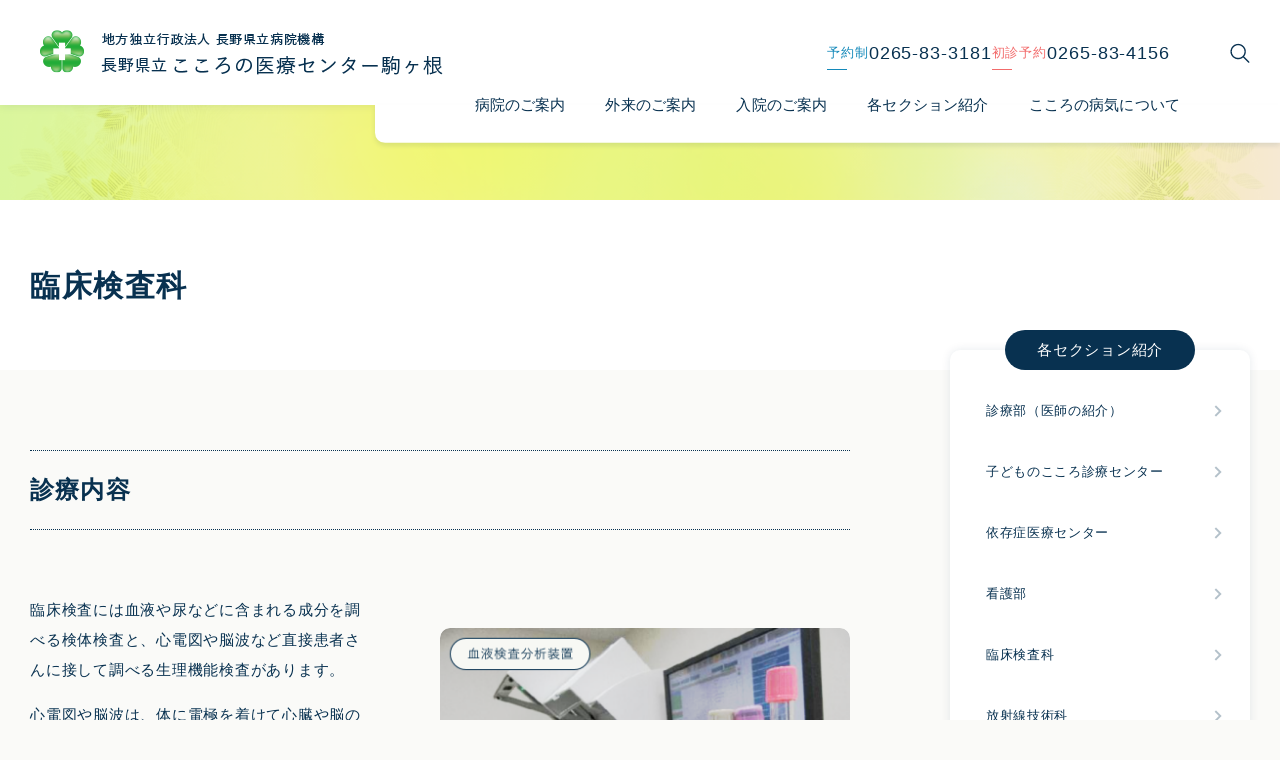

--- FILE ---
content_type: text/html; charset=UTF-8
request_url: https://kokokoma-hosp.or.jp/department/clinical/
body_size: 45243
content:
<!DOCTYPE html>
<html lang="ja">
<head><meta name="viewport" content="width=device-width,initial-scale=1.0" />
<meta name='robots' content='index, follow, max-image-preview:large, max-snippet:-1, max-video-preview:-1' />

	<!-- This site is optimized with the Yoast SEO plugin v26.7 - https://yoast.com/wordpress/plugins/seo/ -->
	<title>臨床検査科 - 長野県立こころの医療センター駒ヶ根</title>
	<link rel="canonical" href="https://kokokoma-hosp.or.jp/department/clinical/" />
	<meta property="og:locale" content="ja_JP" />
	<meta property="og:type" content="article" />
	<meta property="og:title" content="臨床検査科 - 長野県立こころの医療センター駒ヶ根" />
	<meta property="og:description" content="診療内容 臨床検査には血液や尿などに含まれる成分を調べる検体検査と、心電図や脳波など直接患者さんに接して調べる生理機能検査があります。 心電図や脳波は、体に電極を着けて心臓や脳の活動で生じる電気信号を波形として記録する検 [&hellip;]" />
	<meta property="og:url" content="https://kokokoma-hosp.or.jp/department/clinical/" />
	<meta property="og:site_name" content="長野県立こころの医療センター駒ヶ根" />
	<meta property="article:modified_time" content="2023-04-03T05:08:45+00:00" />
	<meta property="og:image" content="http://kokokoma-hosp.or.jp/wp/wp-content/uploads/2023/03/clinical.png" />
	<meta name="twitter:card" content="summary_large_image" />
	<meta name="twitter:label1" content="推定読み取り時間" />
	<meta name="twitter:data1" content="2分" />
	<script type="application/ld+json" class="yoast-schema-graph">{"@context":"https://schema.org","@graph":[{"@type":"WebPage","@id":"https://kokokoma-hosp.or.jp/department/clinical/","url":"https://kokokoma-hosp.or.jp/department/clinical/","name":"臨床検査科 - 長野県立こころの医療センター駒ヶ根","isPartOf":{"@id":"https://kokokoma-hosp.or.jp/#website"},"primaryImageOfPage":{"@id":"https://kokokoma-hosp.or.jp/department/clinical/#primaryimage"},"image":{"@id":"https://kokokoma-hosp.or.jp/department/clinical/#primaryimage"},"thumbnailUrl":"http://kokokoma-hosp.or.jp/wp/wp-content/uploads/2023/03/clinical.png","datePublished":"2023-03-26T14:47:16+00:00","dateModified":"2023-04-03T05:08:45+00:00","breadcrumb":{"@id":"https://kokokoma-hosp.or.jp/department/clinical/#breadcrumb"},"inLanguage":"ja","potentialAction":[{"@type":"ReadAction","target":["https://kokokoma-hosp.or.jp/department/clinical/"]}]},{"@type":"ImageObject","inLanguage":"ja","@id":"https://kokokoma-hosp.or.jp/department/clinical/#primaryimage","url":"https://kokokoma-hosp.or.jp/wp/wp-content/uploads/2023/03/clinical.png","contentUrl":"https://kokokoma-hosp.or.jp/wp/wp-content/uploads/2023/03/clinical.png","width":840,"height":570},{"@type":"BreadcrumbList","@id":"https://kokokoma-hosp.or.jp/department/clinical/#breadcrumb","itemListElement":[{"@type":"ListItem","position":1,"name":"ホーム","item":"https://kokokoma-hosp.or.jp/"},{"@type":"ListItem","position":2,"name":"各セクション紹介","item":"https://kokokoma-hosp.or.jp/department/"},{"@type":"ListItem","position":3,"name":"臨床検査科"}]},{"@type":"WebSite","@id":"https://kokokoma-hosp.or.jp/#website","url":"https://kokokoma-hosp.or.jp/","name":"長野県立こころの医療センター駒ヶ根","description":"長野県の精神科医療の中核病院として精神科救急医療や専門医療（児童精神科、依存症、医療観察法）の大きな役割を担いつつ、地域に開かれた病院としてより良い医療の提供に努めてまいります。","publisher":{"@id":"https://kokokoma-hosp.or.jp/#organization"},"potentialAction":[{"@type":"SearchAction","target":{"@type":"EntryPoint","urlTemplate":"https://kokokoma-hosp.or.jp/?s={search_term_string}"},"query-input":{"@type":"PropertyValueSpecification","valueRequired":true,"valueName":"search_term_string"}}],"inLanguage":"ja"},{"@type":"Organization","@id":"https://kokokoma-hosp.or.jp/#organization","name":"地方独立行政法人　長野県立病院機構　長野県立こころの医療センター駒ヶ根","url":"https://kokokoma-hosp.or.jp/","logo":{"@type":"ImageObject","inLanguage":"ja","@id":"https://kokokoma-hosp.or.jp/#/schema/logo/image/","url":"https://kokokoma-hosp.or.jp/wp/wp-content/uploads/2023/03/logo@2x.png","contentUrl":"https://kokokoma-hosp.or.jp/wp/wp-content/uploads/2023/03/logo@2x.png","width":805,"height":89,"caption":"地方独立行政法人　長野県立病院機構　長野県立こころの医療センター駒ヶ根"},"image":{"@id":"https://kokokoma-hosp.or.jp/#/schema/logo/image/"}}]}</script>
	<!-- / Yoast SEO plugin. -->


<link rel='dns-prefetch' href='//maps.google.com' />
<link rel='dns-prefetch' href='//www.googletagmanager.com' />
<link rel="alternate" title="oEmbed (JSON)" type="application/json+oembed" href="https://kokokoma-hosp.or.jp/wp-json/oembed/1.0/embed?url=https%3A%2F%2Fkokokoma-hosp.or.jp%2Fdepartment%2Fclinical%2F" />
<link rel="alternate" title="oEmbed (XML)" type="text/xml+oembed" href="https://kokokoma-hosp.or.jp/wp-json/oembed/1.0/embed?url=https%3A%2F%2Fkokokoma-hosp.or.jp%2Fdepartment%2Fclinical%2F&#038;format=xml" />
<style id='wp-img-auto-sizes-contain-inline-css' type='text/css'>
img:is([sizes=auto i],[sizes^="auto," i]){contain-intrinsic-size:3000px 1500px}
/*# sourceURL=wp-img-auto-sizes-contain-inline-css */
</style>
<style id='wp-block-library-inline-css' type='text/css'>
:root{--wp-block-synced-color:#7a00df;--wp-block-synced-color--rgb:122,0,223;--wp-bound-block-color:var(--wp-block-synced-color);--wp-editor-canvas-background:#ddd;--wp-admin-theme-color:#007cba;--wp-admin-theme-color--rgb:0,124,186;--wp-admin-theme-color-darker-10:#006ba1;--wp-admin-theme-color-darker-10--rgb:0,107,160.5;--wp-admin-theme-color-darker-20:#005a87;--wp-admin-theme-color-darker-20--rgb:0,90,135;--wp-admin-border-width-focus:2px}@media (min-resolution:192dpi){:root{--wp-admin-border-width-focus:1.5px}}.wp-element-button{cursor:pointer}:root .has-very-light-gray-background-color{background-color:#eee}:root .has-very-dark-gray-background-color{background-color:#313131}:root .has-very-light-gray-color{color:#eee}:root .has-very-dark-gray-color{color:#313131}:root .has-vivid-green-cyan-to-vivid-cyan-blue-gradient-background{background:linear-gradient(135deg,#00d084,#0693e3)}:root .has-purple-crush-gradient-background{background:linear-gradient(135deg,#34e2e4,#4721fb 50%,#ab1dfe)}:root .has-hazy-dawn-gradient-background{background:linear-gradient(135deg,#faaca8,#dad0ec)}:root .has-subdued-olive-gradient-background{background:linear-gradient(135deg,#fafae1,#67a671)}:root .has-atomic-cream-gradient-background{background:linear-gradient(135deg,#fdd79a,#004a59)}:root .has-nightshade-gradient-background{background:linear-gradient(135deg,#330968,#31cdcf)}:root .has-midnight-gradient-background{background:linear-gradient(135deg,#020381,#2874fc)}:root{--wp--preset--font-size--normal:16px;--wp--preset--font-size--huge:42px}.has-regular-font-size{font-size:1em}.has-larger-font-size{font-size:2.625em}.has-normal-font-size{font-size:var(--wp--preset--font-size--normal)}.has-huge-font-size{font-size:var(--wp--preset--font-size--huge)}.has-text-align-center{text-align:center}.has-text-align-left{text-align:left}.has-text-align-right{text-align:right}.has-fit-text{white-space:nowrap!important}#end-resizable-editor-section{display:none}.aligncenter{clear:both}.items-justified-left{justify-content:flex-start}.items-justified-center{justify-content:center}.items-justified-right{justify-content:flex-end}.items-justified-space-between{justify-content:space-between}.screen-reader-text{border:0;clip-path:inset(50%);height:1px;margin:-1px;overflow:hidden;padding:0;position:absolute;width:1px;word-wrap:normal!important}.screen-reader-text:focus{background-color:#ddd;clip-path:none;color:#444;display:block;font-size:1em;height:auto;left:5px;line-height:normal;padding:15px 23px 14px;text-decoration:none;top:5px;width:auto;z-index:100000}html :where(.has-border-color){border-style:solid}html :where([style*=border-top-color]){border-top-style:solid}html :where([style*=border-right-color]){border-right-style:solid}html :where([style*=border-bottom-color]){border-bottom-style:solid}html :where([style*=border-left-color]){border-left-style:solid}html :where([style*=border-width]){border-style:solid}html :where([style*=border-top-width]){border-top-style:solid}html :where([style*=border-right-width]){border-right-style:solid}html :where([style*=border-bottom-width]){border-bottom-style:solid}html :where([style*=border-left-width]){border-left-style:solid}html :where(img[class*=wp-image-]){height:auto;max-width:100%}:where(figure){margin:0 0 1em}html :where(.is-position-sticky){--wp-admin--admin-bar--position-offset:var(--wp-admin--admin-bar--height,0px)}@media screen and (max-width:600px){html :where(.is-position-sticky){--wp-admin--admin-bar--position-offset:0px}}

/*# sourceURL=wp-block-library-inline-css */
</style><style id='global-styles-inline-css' type='text/css'>
:root{--wp--preset--aspect-ratio--square: 1;--wp--preset--aspect-ratio--4-3: 4/3;--wp--preset--aspect-ratio--3-4: 3/4;--wp--preset--aspect-ratio--3-2: 3/2;--wp--preset--aspect-ratio--2-3: 2/3;--wp--preset--aspect-ratio--16-9: 16/9;--wp--preset--aspect-ratio--9-16: 9/16;--wp--preset--color--black: #000000;--wp--preset--color--cyan-bluish-gray: #abb8c3;--wp--preset--color--white: #ffffff;--wp--preset--color--pale-pink: #f78da7;--wp--preset--color--vivid-red: #cf2e2e;--wp--preset--color--luminous-vivid-orange: #ff6900;--wp--preset--color--luminous-vivid-amber: #fcb900;--wp--preset--color--light-green-cyan: #7bdcb5;--wp--preset--color--vivid-green-cyan: #00d084;--wp--preset--color--pale-cyan-blue: #8ed1fc;--wp--preset--color--vivid-cyan-blue: #0693e3;--wp--preset--color--vivid-purple: #9b51e0;--wp--preset--gradient--vivid-cyan-blue-to-vivid-purple: linear-gradient(135deg,rgb(6,147,227) 0%,rgb(155,81,224) 100%);--wp--preset--gradient--light-green-cyan-to-vivid-green-cyan: linear-gradient(135deg,rgb(122,220,180) 0%,rgb(0,208,130) 100%);--wp--preset--gradient--luminous-vivid-amber-to-luminous-vivid-orange: linear-gradient(135deg,rgb(252,185,0) 0%,rgb(255,105,0) 100%);--wp--preset--gradient--luminous-vivid-orange-to-vivid-red: linear-gradient(135deg,rgb(255,105,0) 0%,rgb(207,46,46) 100%);--wp--preset--gradient--very-light-gray-to-cyan-bluish-gray: linear-gradient(135deg,rgb(238,238,238) 0%,rgb(169,184,195) 100%);--wp--preset--gradient--cool-to-warm-spectrum: linear-gradient(135deg,rgb(74,234,220) 0%,rgb(151,120,209) 20%,rgb(207,42,186) 40%,rgb(238,44,130) 60%,rgb(251,105,98) 80%,rgb(254,248,76) 100%);--wp--preset--gradient--blush-light-purple: linear-gradient(135deg,rgb(255,206,236) 0%,rgb(152,150,240) 100%);--wp--preset--gradient--blush-bordeaux: linear-gradient(135deg,rgb(254,205,165) 0%,rgb(254,45,45) 50%,rgb(107,0,62) 100%);--wp--preset--gradient--luminous-dusk: linear-gradient(135deg,rgb(255,203,112) 0%,rgb(199,81,192) 50%,rgb(65,88,208) 100%);--wp--preset--gradient--pale-ocean: linear-gradient(135deg,rgb(255,245,203) 0%,rgb(182,227,212) 50%,rgb(51,167,181) 100%);--wp--preset--gradient--electric-grass: linear-gradient(135deg,rgb(202,248,128) 0%,rgb(113,206,126) 100%);--wp--preset--gradient--midnight: linear-gradient(135deg,rgb(2,3,129) 0%,rgb(40,116,252) 100%);--wp--preset--font-size--small: 13px;--wp--preset--font-size--medium: 20px;--wp--preset--font-size--large: 36px;--wp--preset--font-size--x-large: 42px;--wp--preset--spacing--20: 0.44rem;--wp--preset--spacing--30: 0.67rem;--wp--preset--spacing--40: 1rem;--wp--preset--spacing--50: 1.5rem;--wp--preset--spacing--60: 2.25rem;--wp--preset--spacing--70: 3.38rem;--wp--preset--spacing--80: 5.06rem;--wp--preset--shadow--natural: 6px 6px 9px rgba(0, 0, 0, 0.2);--wp--preset--shadow--deep: 12px 12px 50px rgba(0, 0, 0, 0.4);--wp--preset--shadow--sharp: 6px 6px 0px rgba(0, 0, 0, 0.2);--wp--preset--shadow--outlined: 6px 6px 0px -3px rgb(255, 255, 255), 6px 6px rgb(0, 0, 0);--wp--preset--shadow--crisp: 6px 6px 0px rgb(0, 0, 0);--wp--custom--duration: .3s;}:root { --wp--style--global--content-size: 1000px;--wp--style--global--wide-size: 1200px; }:where(body) { margin: 0; }.wp-site-blocks { padding-top: var(--wp--style--root--padding-top); padding-bottom: var(--wp--style--root--padding-bottom); }.has-global-padding { padding-right: var(--wp--style--root--padding-right); padding-left: var(--wp--style--root--padding-left); }.has-global-padding > .alignfull { margin-right: calc(var(--wp--style--root--padding-right) * -1); margin-left: calc(var(--wp--style--root--padding-left) * -1); }.has-global-padding :where(:not(.alignfull.is-layout-flow) > .has-global-padding:not(.wp-block-block, .alignfull)) { padding-right: 0; padding-left: 0; }.has-global-padding :where(:not(.alignfull.is-layout-flow) > .has-global-padding:not(.wp-block-block, .alignfull)) > .alignfull { margin-left: 0; margin-right: 0; }.wp-site-blocks > .alignleft { float: left; margin-right: 2em; }.wp-site-blocks > .alignright { float: right; margin-left: 2em; }.wp-site-blocks > .aligncenter { justify-content: center; margin-left: auto; margin-right: auto; }:where(.wp-site-blocks) > * { margin-block-start: 24px; margin-block-end: 0; }:where(.wp-site-blocks) > :first-child { margin-block-start: 0; }:where(.wp-site-blocks) > :last-child { margin-block-end: 0; }:root { --wp--style--block-gap: 24px; }:root :where(.is-layout-flow) > :first-child{margin-block-start: 0;}:root :where(.is-layout-flow) > :last-child{margin-block-end: 0;}:root :where(.is-layout-flow) > *{margin-block-start: 24px;margin-block-end: 0;}:root :where(.is-layout-constrained) > :first-child{margin-block-start: 0;}:root :where(.is-layout-constrained) > :last-child{margin-block-end: 0;}:root :where(.is-layout-constrained) > *{margin-block-start: 24px;margin-block-end: 0;}:root :where(.is-layout-flex){gap: 24px;}:root :where(.is-layout-grid){gap: 24px;}.is-layout-flow > .alignleft{float: left;margin-inline-start: 0;margin-inline-end: 2em;}.is-layout-flow > .alignright{float: right;margin-inline-start: 2em;margin-inline-end: 0;}.is-layout-flow > .aligncenter{margin-left: auto !important;margin-right: auto !important;}.is-layout-constrained > .alignleft{float: left;margin-inline-start: 0;margin-inline-end: 2em;}.is-layout-constrained > .alignright{float: right;margin-inline-start: 2em;margin-inline-end: 0;}.is-layout-constrained > .aligncenter{margin-left: auto !important;margin-right: auto !important;}.is-layout-constrained > :where(:not(.alignleft):not(.alignright):not(.alignfull)){max-width: var(--wp--style--global--content-size);margin-left: auto !important;margin-right: auto !important;}.is-layout-constrained > .alignwide{max-width: var(--wp--style--global--wide-size);}body .is-layout-flex{display: flex;}.is-layout-flex{flex-wrap: wrap;align-items: center;}.is-layout-flex > :is(*, div){margin: 0;}body .is-layout-grid{display: grid;}.is-layout-grid > :is(*, div){margin: 0;}body{--wp--style--root--padding-top: 0px;--wp--style--root--padding-right: 0px;--wp--style--root--padding-bottom: 0px;--wp--style--root--padding-left: 0px;}a:where(:not(.wp-element-button)){text-decoration: underline;}:root :where(.wp-element-button, .wp-block-button__link){background-color: #32373c;border-width: 0;color: #fff;font-family: inherit;font-size: inherit;font-style: inherit;font-weight: inherit;letter-spacing: inherit;line-height: inherit;padding-top: calc(0.667em + 2px);padding-right: calc(1.333em + 2px);padding-bottom: calc(0.667em + 2px);padding-left: calc(1.333em + 2px);text-decoration: none;text-transform: inherit;}.has-black-color{color: var(--wp--preset--color--black) !important;}.has-cyan-bluish-gray-color{color: var(--wp--preset--color--cyan-bluish-gray) !important;}.has-white-color{color: var(--wp--preset--color--white) !important;}.has-pale-pink-color{color: var(--wp--preset--color--pale-pink) !important;}.has-vivid-red-color{color: var(--wp--preset--color--vivid-red) !important;}.has-luminous-vivid-orange-color{color: var(--wp--preset--color--luminous-vivid-orange) !important;}.has-luminous-vivid-amber-color{color: var(--wp--preset--color--luminous-vivid-amber) !important;}.has-light-green-cyan-color{color: var(--wp--preset--color--light-green-cyan) !important;}.has-vivid-green-cyan-color{color: var(--wp--preset--color--vivid-green-cyan) !important;}.has-pale-cyan-blue-color{color: var(--wp--preset--color--pale-cyan-blue) !important;}.has-vivid-cyan-blue-color{color: var(--wp--preset--color--vivid-cyan-blue) !important;}.has-vivid-purple-color{color: var(--wp--preset--color--vivid-purple) !important;}.has-black-background-color{background-color: var(--wp--preset--color--black) !important;}.has-cyan-bluish-gray-background-color{background-color: var(--wp--preset--color--cyan-bluish-gray) !important;}.has-white-background-color{background-color: var(--wp--preset--color--white) !important;}.has-pale-pink-background-color{background-color: var(--wp--preset--color--pale-pink) !important;}.has-vivid-red-background-color{background-color: var(--wp--preset--color--vivid-red) !important;}.has-luminous-vivid-orange-background-color{background-color: var(--wp--preset--color--luminous-vivid-orange) !important;}.has-luminous-vivid-amber-background-color{background-color: var(--wp--preset--color--luminous-vivid-amber) !important;}.has-light-green-cyan-background-color{background-color: var(--wp--preset--color--light-green-cyan) !important;}.has-vivid-green-cyan-background-color{background-color: var(--wp--preset--color--vivid-green-cyan) !important;}.has-pale-cyan-blue-background-color{background-color: var(--wp--preset--color--pale-cyan-blue) !important;}.has-vivid-cyan-blue-background-color{background-color: var(--wp--preset--color--vivid-cyan-blue) !important;}.has-vivid-purple-background-color{background-color: var(--wp--preset--color--vivid-purple) !important;}.has-black-border-color{border-color: var(--wp--preset--color--black) !important;}.has-cyan-bluish-gray-border-color{border-color: var(--wp--preset--color--cyan-bluish-gray) !important;}.has-white-border-color{border-color: var(--wp--preset--color--white) !important;}.has-pale-pink-border-color{border-color: var(--wp--preset--color--pale-pink) !important;}.has-vivid-red-border-color{border-color: var(--wp--preset--color--vivid-red) !important;}.has-luminous-vivid-orange-border-color{border-color: var(--wp--preset--color--luminous-vivid-orange) !important;}.has-luminous-vivid-amber-border-color{border-color: var(--wp--preset--color--luminous-vivid-amber) !important;}.has-light-green-cyan-border-color{border-color: var(--wp--preset--color--light-green-cyan) !important;}.has-vivid-green-cyan-border-color{border-color: var(--wp--preset--color--vivid-green-cyan) !important;}.has-pale-cyan-blue-border-color{border-color: var(--wp--preset--color--pale-cyan-blue) !important;}.has-vivid-cyan-blue-border-color{border-color: var(--wp--preset--color--vivid-cyan-blue) !important;}.has-vivid-purple-border-color{border-color: var(--wp--preset--color--vivid-purple) !important;}.has-vivid-cyan-blue-to-vivid-purple-gradient-background{background: var(--wp--preset--gradient--vivid-cyan-blue-to-vivid-purple) !important;}.has-light-green-cyan-to-vivid-green-cyan-gradient-background{background: var(--wp--preset--gradient--light-green-cyan-to-vivid-green-cyan) !important;}.has-luminous-vivid-amber-to-luminous-vivid-orange-gradient-background{background: var(--wp--preset--gradient--luminous-vivid-amber-to-luminous-vivid-orange) !important;}.has-luminous-vivid-orange-to-vivid-red-gradient-background{background: var(--wp--preset--gradient--luminous-vivid-orange-to-vivid-red) !important;}.has-very-light-gray-to-cyan-bluish-gray-gradient-background{background: var(--wp--preset--gradient--very-light-gray-to-cyan-bluish-gray) !important;}.has-cool-to-warm-spectrum-gradient-background{background: var(--wp--preset--gradient--cool-to-warm-spectrum) !important;}.has-blush-light-purple-gradient-background{background: var(--wp--preset--gradient--blush-light-purple) !important;}.has-blush-bordeaux-gradient-background{background: var(--wp--preset--gradient--blush-bordeaux) !important;}.has-luminous-dusk-gradient-background{background: var(--wp--preset--gradient--luminous-dusk) !important;}.has-pale-ocean-gradient-background{background: var(--wp--preset--gradient--pale-ocean) !important;}.has-electric-grass-gradient-background{background: var(--wp--preset--gradient--electric-grass) !important;}.has-midnight-gradient-background{background: var(--wp--preset--gradient--midnight) !important;}.has-small-font-size{font-size: var(--wp--preset--font-size--small) !important;}.has-medium-font-size{font-size: var(--wp--preset--font-size--medium) !important;}.has-large-font-size{font-size: var(--wp--preset--font-size--large) !important;}.has-x-large-font-size{font-size: var(--wp--preset--font-size--x-large) !important;}
/*# sourceURL=global-styles-inline-css */
</style>

<link rel='stylesheet' id='kokokoma-custom-blocks-style-css' href='https://kokokoma-hosp.or.jp/wp/wp-content/plugins/kokokoma-blocks/dist/editor.css?ver=1767775825' type='text/css' media='all' />
<link rel='stylesheet' id='wpgmp-frontend-css' href='https://kokokoma-hosp.or.jp/wp/wp-content/plugins/wp-google-map-plugin/assets/css/wpgmp_all_frontend.css?ver=4.9.0' type='text/css' media='all' />
<link rel='stylesheet' id='main-css' href='https://kokokoma-hosp.or.jp/wp/wp-content/themes/kokokoma-hosp/assets/main.css?ver=6.9' type='text/css' media='all' />
<link rel='stylesheet' id='wp-block-heading-css' href='https://kokokoma-hosp.or.jp/wp/wp-includes/blocks/heading/style.min.css?ver=6.9' type='text/css' media='all' />
<link rel='stylesheet' id='wp-block-paragraph-css' href='https://kokokoma-hosp.or.jp/wp/wp-includes/blocks/paragraph/style.min.css?ver=6.9' type='text/css' media='all' />
<link rel='stylesheet' id='wp-block-media-text-css' href='https://kokokoma-hosp.or.jp/wp/wp-includes/blocks/media-text/style.min.css?ver=6.9' type='text/css' media='all' />
<script type="text/javascript" src="https://kokokoma-hosp.or.jp/wp/wp-includes/js/jquery/jquery.min.js?ver=3.7.1" id="jquery-core-js"></script>
<script type="text/javascript" src="https://kokokoma-hosp.or.jp/wp/wp-includes/js/jquery/jquery-migrate.min.js?ver=3.4.1" id="jquery-migrate-js"></script>

<!-- Site Kit によって追加された Google タグ（gtag.js）スニペット -->
<!-- Google アナリティクス スニペット (Site Kit が追加) -->
<script type="text/javascript" src="https://www.googletagmanager.com/gtag/js?id=G-6GKRJ5S90K" id="google_gtagjs-js" async></script>
<script type="text/javascript" id="google_gtagjs-js-after">
/* <![CDATA[ */
window.dataLayer = window.dataLayer || [];function gtag(){dataLayer.push(arguments);}
gtag("set","linker",{"domains":["kokokoma-hosp.or.jp"]});
gtag("js", new Date());
gtag("set", "developer_id.dZTNiMT", true);
gtag("config", "G-6GKRJ5S90K");
//# sourceURL=google_gtagjs-js-after
/* ]]> */
</script>
<link rel="https://api.w.org/" href="https://kokokoma-hosp.or.jp/wp-json/" /><link rel="alternate" title="JSON" type="application/json" href="https://kokokoma-hosp.or.jp/wp-json/wp/v2/department/444" /><link rel='shortlink' href='https://kokokoma-hosp.or.jp/?p=444' />
<meta name="generator" content="Site Kit by Google 1.168.0" /><link rel="apple-touch-icon" sizes="57x57" href="https://kokokoma-hosp.or.jp/wp/wp-content/themes/kokokoma-hosp/img/icon/apple-icon-57x57.png">
<link rel="apple-touch-icon" sizes="60x60" href="https://kokokoma-hosp.or.jp/wp/wp-content/themes/kokokoma-hosp/img/icon/apple-icon-60x60.png">
<link rel="apple-touch-icon" sizes="72x72" href="https://kokokoma-hosp.or.jp/wp/wp-content/themes/kokokoma-hosp/img/icon/apple-icon-72x72.png">
<link rel="apple-touch-icon" sizes="76x76" href="https://kokokoma-hosp.or.jp/wp/wp-content/themes/kokokoma-hosp/img/icon/apple-icon-76x76.png">
<link rel="apple-touch-icon" sizes="114x114" href="https://kokokoma-hosp.or.jp/wp/wp-content/themes/kokokoma-hosp/img/icon/apple-icon-114x114.png">
<link rel="apple-touch-icon" sizes="120x120" href="https://kokokoma-hosp.or.jp/wp/wp-content/themes/kokokoma-hosp/img/icon/apple-icon-120x120.png">
<link rel="apple-touch-icon" sizes="144x144" href="https://kokokoma-hosp.or.jp/wp/wp-content/themes/kokokoma-hosp/img/icon/apple-icon-144x144.png">
<link rel="apple-touch-icon" sizes="152x152" href="https://kokokoma-hosp.or.jp/wp/wp-content/themes/kokokoma-hosp/img/icon/apple-icon-152x152.png">
<link rel="apple-touch-icon" sizes="180x180" href="https://kokokoma-hosp.or.jp/wp/wp-content/themes/kokokoma-hosp/img/icon/apple-icon-180x180.png">
<link rel="icon" type="image/png" sizes="192x192"  href="https://kokokoma-hosp.or.jp/wp/wp-content/themes/kokokoma-hosp/img/icon/android-icon-192x192.png">
<link rel="icon" type="image/png" sizes="32x32" href="https://kokokoma-hosp.or.jp/wp/wp-content/themes/kokokoma-hosp/img/icon/favicon-32x32.png">
<link rel="icon" type="image/png" sizes="96x96" href="https://kokokoma-hosp.or.jp/wp/wp-content/themes/kokokoma-hosp/img/icon/favicon-96x96.png">
<link rel="icon" type="image/png" sizes="16x16" href="https://kokokoma-hosp.or.jp/wp/wp-content/themes/kokokoma-hosp/img/icon/favicon-16x16.png">
<link rel="manifest" href="https://kokokoma-hosp.or.jp/wp/wp-content/themes/kokokoma-hosp/manifest.json">
<meta name="msapplication-TileColor" content="#ffffff">
<meta name="msapplication-TileImage" content="https://kokokoma-hosp.or.jp/wp/wp-content/themes/kokokoma-hosp/img/icon/ms-icon-144x144.png">
<meta name="theme-color" content="#ffffff"><link rel="icon" href="https://kokokoma-hosp.or.jp/wp/wp-content/uploads/2023/05/cropped-android-icon-192x192-1-32x32.png" sizes="32x32" />
<link rel="icon" href="https://kokokoma-hosp.or.jp/wp/wp-content/uploads/2023/05/cropped-android-icon-192x192-1-192x192.png" sizes="192x192" />
<link rel="apple-touch-icon" href="https://kokokoma-hosp.or.jp/wp/wp-content/uploads/2023/05/cropped-android-icon-192x192-1-180x180.png" />
<meta name="msapplication-TileImage" content="https://kokokoma-hosp.or.jp/wp/wp-content/uploads/2023/05/cropped-android-icon-192x192-1-270x270.png" />
</head>
<body>
  <header class="Header">
  <div class="Header-Inner">
    <div class="Header-Row">
      <div class="Header-Brand">
        <div class="Brand">
          <a class="Brand-Link" href="https://kokokoma-hosp.or.jp/">
            <img
              src="https://kokokoma-hosp.or.jp/wp/wp-content/themes/kokokoma-hosp/img/common/logo.png"
              srcset="https://kokokoma-hosp.or.jp/wp/wp-content/themes/kokokoma-hosp/img/common/logo@2x.png 2x"
              width="407"
              height="45"
            >
          </a>
        </div>
      </div>
      <ul class="Header-Tel">
        <li class="Header-Tel_Item">
          <span class="Header-Tel_Item--text">予約制</span>
          <span class="Header-Tel_Item--number">0265-83-3181</span>
        </li>
        <li class="Header-Tel_Item">
          <span class="Header-Tel_Item--text">初診予約</span>
          <span class="Header-Tel_Item--number">0265-83-4156</span>
        </li>
      </ul>
      <div class="Header-Search">
        <button
          class="Header-Search_Button"
        >
          <svg 
            xmlns="http://www.w3.org/2000/svg"
            xmlns:xlink="http://www.w3.org/1999/xlink"
            width="20px" height="20px">
            <path fill-rule="evenodd"  fill="rgb(8, 49, 80)"
            d="M19.236,18.708 L14.040,13.496 C15.158,12.157 15.833,10.434 15.833,8.555 C15.833,4.304 12.385,0.844 8.146,0.844 C3.908,0.844 0.460,4.304 0.460,8.555 C0.460,12.807 3.908,16.267 8.146,16.267 C10.020,16.267 11.737,15.589 13.072,14.468 L18.267,19.680 C18.401,19.814 18.577,19.881 18.752,19.881 C18.926,19.881 19.102,19.814 19.236,19.680 C19.503,19.412 19.503,18.977 19.236,18.708 ZM1.829,8.555 C1.829,5.061 4.663,2.218 8.146,2.218 C11.630,2.218 14.463,5.061 14.463,8.555 C14.463,12.049 11.630,14.892 8.146,14.892 C4.663,14.892 1.829,12.049 1.829,8.555 Z"/>
          </svg>
        </button>
      </div>
      <div class="Header-SpNav">
        <button
          class="Header-Navigation_Button"
        >
          <i
            class="Header-Navigation_Button--icon"
            role="presentation"
            aria-hidden="true"
          >
            <span></span>
            <span></span>
            <span></span>
          </i>
        </button>
      </div>
    </div>
  </div>
  <nav class="Header-Navigation">
    <div class="Header-Navigation_Inner">
      <div class="Header-Navigation_Content">
        <div class="menu-%e3%82%b0%e3%83%ad%e3%83%bc%e3%83%90%e3%83%ab%e3%83%a1%e3%83%8b%e3%83%a5%e3%83%bc-container"><ul id="menu-%e3%82%b0%e3%83%ad%e3%83%bc%e3%83%90%e3%83%ab%e3%83%a1%e3%83%8b%e3%83%a5%e3%83%bc" class="menu"><li id="menu-item-152" class="menu-item menu-item-type-post_type_archive menu-item-object-introduction menu-item-152"><a href="https://kokokoma-hosp.or.jp/introduction/">病院のご案内</a></li>
<li id="menu-item-156" class="menu-item menu-item-type-post_type_archive menu-item-object-outpatient menu-item-156"><a href="https://kokokoma-hosp.or.jp/outpatient/">外来のご案内</a></li>
<li id="menu-item-553" class="menu-item menu-item-type-post_type_archive menu-item-object-inpatient menu-item-553"><a href="https://kokokoma-hosp.or.jp/inpatient/">入院のご案内</a></li>
<li id="menu-item-554" class="menu-item menu-item-type-post_type_archive menu-item-object-department menu-item-554"><a href="https://kokokoma-hosp.or.jp/department/">各セクション紹介</a></li>
<li id="menu-item-597" class="menu-item menu-item-type-post_type_archive menu-item-object-about menu-item-597"><a href="https://kokokoma-hosp.or.jp/about/">こころの病気について</a></li>
</ul></div>      </div>
    </div>
  </nav>
</header>

<div class="Search" id="modal-search" aria-hidden="true">
  <div class="Search-Inner" tabindex="-1" data-micromodal-close>
    <div class="Search-Dialog" role="dialog" aria-modal="true" aria-labelledby="modal-1-title">
      <button class="Search-Close" aria-label="Close modal" data-micromodal-close></button>
      <h2 class="Search-Heading" id="modal-saerch-title">検索</h2>

      <form class="Search-Content" action="https://kokokoma-hosp.or.jp/" method="GET">
        <input
          class="Search-Input"
          type="text"
          name="s"
          value=""
          placeholder="検索キーワードを入力"
        >
        <button class="Search-Submit" type="submit">検索</button>
      </form>
    </div>
  </div>
</div>
    <main class="Page">
    <header class="Page-Header">
      <div class="Page-Header_Inner">
        <h1 class="Page-Header_Heading">臨床検査科</h1>
      </div>
    </header>
    <div class="Page-Content">
      <div class="Page-Content_Inner">
        <div class="Page-Content_Row">
          <div class="Page-Content_Primary wp-block">
            
<h2 class="wp-block-heading">診療内容</h2>



<div class="wp-block-media-text alignwide has-media-on-the-right is-stacked-on-mobile"><div class="wp-block-media-text__content">
<p>臨床検査には血液や尿などに含まれる成分を調べる検体検査と、心電図や脳波など直接患者さんに接して調べる生理機能検査があります。</p>



<p>心電図や脳波は、体に電極を着けて心臓や脳の活動で生じる電気信号を波形として記録する検査です。特に痛いことなどはしませんが、動いたりするときれいに記録できません。脳波は予約が必要で、睡眠時の記録のために検査前にお薬を飲むこともあります。検査に1～1.5時間程度かかりますのでトイレを済ませてから受けてください。</p>
</div><figure class="wp-block-media-text__media"><img fetchpriority="high" decoding="async" width="840" height="570" src="https://kokokoma-hosp.or.jp/wp/wp-content/uploads/2023/03/clinical.png" alt="" class="wp-image-445 size-full" srcset="https://kokokoma-hosp.or.jp/wp/wp-content/uploads/2023/03/clinical.png 840w, https://kokokoma-hosp.or.jp/wp/wp-content/uploads/2023/03/clinical-300x204.png 300w, https://kokokoma-hosp.or.jp/wp/wp-content/uploads/2023/03/clinical-768x521.png 768w" sizes="(max-width: 840px) 100vw, 840px" /></figure></div>



<div class="wp-block-media-text alignwide is-stacked-on-mobile"><figure class="wp-block-media-text__media"><img decoding="async" width="840" height="640" src="https://kokokoma-hosp.or.jp/wp/wp-content/uploads/2023/03/clinical2.png" alt="" class="wp-image-447 size-full" srcset="https://kokokoma-hosp.or.jp/wp/wp-content/uploads/2023/03/clinical2.png 840w, https://kokokoma-hosp.or.jp/wp/wp-content/uploads/2023/03/clinical2-300x229.png 300w, https://kokokoma-hosp.or.jp/wp/wp-content/uploads/2023/03/clinical2-768x585.png 768w" sizes="(max-width: 840px) 100vw, 840px" /></figure><div class="wp-block-media-text__content">
<p>臨床検査は病気の診断や治療に必要なものです。迅速で質の高い結果報告を目指しておりますので、検査中は安静にしていただきますとともに、採血や採尿などの検体採取に際してもご協力をお願いします。</p>
</div></div>
          </div>
          <div class="Page-Content_Sub">
                        <nav class="SideNav">
              <h2 class="SideNav-Heading">
                <button><span>各セクション紹介</span></button>
              </h2>
              <div class="SideNav-Content">
                <ul class="SideNav-Content_Items">
                                  <li class="SideNav-Content_Item">
                    <a
                      class="SideNav-Content_Link"
                      href="https://kokokoma-hosp.or.jp/department/doctors/"
                    >診療部（医師の紹介）</a>
                  </li>
                                  <li class="SideNav-Content_Item">
                    <a
                      class="SideNav-Content_Link"
                      href="https://kokokoma-hosp.or.jp/department/child/"
                    >子どものこころ診療センター</a>
                  </li>
                                  <li class="SideNav-Content_Item">
                    <a
                      class="SideNav-Content_Link"
                      href="https://kokokoma-hosp.or.jp/department/addiction/"
                    >依存症医療センター</a>
                  </li>
                                  <li class="SideNav-Content_Item">
                    <a
                      class="SideNav-Content_Link"
                      href="https://kokokoma-hosp.or.jp/department/nurse/"
                    >看護部</a>
                  </li>
                                  <li class="SideNav-Content_Item">
                    <a
                      class="SideNav-Content_Link"
                      href="https://kokokoma-hosp.or.jp/department/clinical/"
                    >臨床検査科</a>
                  </li>
                                  <li class="SideNav-Content_Item">
                    <a
                      class="SideNav-Content_Link"
                      href="https://kokokoma-hosp.or.jp/department/radiologic/"
                    >放射線技術科</a>
                  </li>
                                  <li class="SideNav-Content_Item">
                    <a
                      class="SideNav-Content_Link"
                      href="https://kokokoma-hosp.or.jp/department/nutrition/"
                    >栄養科</a>
                  </li>
                                  <li class="SideNav-Content_Item">
                    <a
                      class="SideNav-Content_Link"
                      href="https://kokokoma-hosp.or.jp/department/pharmaceutical/"
                    >薬剤部</a>
                  </li>
                                  <li class="SideNav-Content_Item">
                    <a
                      class="SideNav-Content_Link"
                      href="https://kokokoma-hosp.or.jp/department/psychology/"
                    >臨床心理科</a>
                  </li>
                                  <li class="SideNav-Content_Item">
                    <a
                      class="SideNav-Content_Link"
                      href="https://kokokoma-hosp.or.jp/department/rehabilitation/"
                    >リハビリテーション科</a>
                  </li>
                                  <li class="SideNav-Content_Item">
                    <a
                      class="SideNav-Content_Link"
                      href="https://kokokoma-hosp.or.jp/department/daycare/"
                    >デイケア科</a>
                  </li>
                                  <li class="SideNav-Content_Item">
                    <a
                      class="SideNav-Content_Link"
                      href="https://kokokoma-hosp.or.jp/department/community/"
                    >地域連携室</a>
                  </li>
                                  <li class="SideNav-Content_Item">
                    <a
                      class="SideNav-Content_Link"
                      href="https://kokokoma-hosp.or.jp/department/dementia/"
                    >認知症疾患医療センター</a>
                  </li>
                                </ul>
              </div>
            </nav>
          </div>
        </div>
      </div>
    </div>
  </main>
  
  <nav class="Topicpath">
  <div class="Topicpath-Inner">
    <ol class="Topicpath-Items">
      <li class="Topicpath-Item">
        <a class="Topicpath-Item_Link" href="https://kokokoma-hosp.or.jp/">TOP</a>
      </li>
            <li class="Topicpath-Item">
        <a class="Topicpath-Item_Link" href="https://kokokoma-hosp.or.jp/department/">
          各セクション紹介        </a>
      </li>
                              <li class="Topicpath-Item">
        <a class="Topicpath-Item_Link" href="https://kokokoma-hosp.or.jp/department/clinical/">臨床検査科</a>
      </li>
          </ol>
  </div>
</nav>

<footer class="Footer">
  <div class="Footer_Inner">
    <div class="Footer_Logo">
      <a
        class="Footer_Logo--link"
        href="https://kokokoma-hosp.or.jp/"
      >
        <img
          src="https://kokokoma-hosp.or.jp/wp/wp-content/themes/kokokoma-hosp/img/common/footer-logo.png"
          srcset="https://kokokoma-hosp.or.jp/wp/wp-content/themes/kokokoma-hosp/img/common/footer-logo@2x.png 2x"
          alt="長野県立こころの医療センター駒ヶ根"
          width="406"
          height="44"
        >
      </a>
    </div>
    <div class="Footer_Information">
      <ul class="Footer_Information__items">
        <li class="Footer_Information__item">〒399-4101 長野県駒ヶ根市下平2901</li>
        <li class="Footer_Information__item">TEL.0265-83-3181（代表）</li>
        <li class="Footer_Information__item">FAX.0265-83-4158</li>
      </ul>
    </div>
  </div>
</footer>

<aside class="Copyrights">
  <div class="Copyrights_Inner">
    <div class="Copyrights_Row">
      <div class="Copyrights_Col"></div>
      <div class="Copyrights_Col">
        <div class="Copyrights_Logo">
          <a
            class="Copyrights_Logo--link"
            href="https://www.report.jcqhc.or.jp/detail/id=4228"
            target="_blank"
            rel="noopener noreferrer"
          >
            <img
              src="https://kokokoma-hosp.or.jp/wp/wp-content/themes/kokokoma-hosp/img/common/logo.svg"
              alt=""
              width="97"
              height="118"
            >
            <span class="Copyrights_Logo--text">当院は病院機能評価に認定されています。</span>
          </a>
        </div>
      </div>
      <div class="Copyrights_Col">
        <nav class="Copyrights_Nav">
          <ul class="Copyrights_Nav--items">
            <li class="Copyrights_Nav--item">
              <a
                class="Copyrights_Nav--link"
                href="https://kokokoma-hosp.or.jp/privacy-policy/"
              >プライバシーポリシー</a>
            </li>
            <li class="Copyrights_Nav--item">
              <a
                class="Copyrights_Nav--link"
                href="https://kokokoma-hosp.or.jp/sitemap/"
              >サイトマップ</a>
            </li>
          </ul>
        </nav>
        <div class="Copyrights_Text">
          <small class="Copyrights_Text--content">&copy; Nagano Prefectural Mental Wellness Center-Komagane All rights reserved.</small>
        </div>
      </div>
    </div>
  </div>
</aside>

<script type="speculationrules">
{"prefetch":[{"source":"document","where":{"and":[{"href_matches":"/*"},{"not":{"href_matches":["/wp/wp-*.php","/wp/wp-admin/*","/wp/wp-content/uploads/*","/wp/wp-content/*","/wp/wp-content/plugins/*","/wp/wp-content/themes/kokokoma-hosp/*","/*\\?(.+)"]}},{"not":{"selector_matches":"a[rel~=\"nofollow\"]"}},{"not":{"selector_matches":".no-prefetch, .no-prefetch a"}}]},"eagerness":"conservative"}]}
</script>
<script type="text/javascript" src="https://kokokoma-hosp.or.jp/wp/wp-includes/js/imagesloaded.min.js?ver=5.0.0" id="imagesloaded-js"></script>
<script type="text/javascript" src="https://kokokoma-hosp.or.jp/wp/wp-includes/js/masonry.min.js?ver=4.2.2" id="masonry-js"></script>
<script type="text/javascript" src="https://kokokoma-hosp.or.jp/wp/wp-includes/js/jquery/jquery.masonry.min.js?ver=3.1.2b" id="jquery-masonry-js"></script>
<script type="text/javascript" id="wpgmp-google-map-main-js-extra">
/* <![CDATA[ */
var wpgmp_local = {"language":"en","apiKey":"","urlforajax":"https://kokokoma-hosp.or.jp/wp/wp-admin/admin-ajax.php","nonce":"a4ca9572eb","wpgmp_country_specific":"","wpgmp_countries":"","wpgmp_assets":"https://kokokoma-hosp.or.jp/wp/wp-content/plugins/wp-google-map-plugin/assets/js/","days_to_remember":"","wpgmp_mapbox_key":"","map_provider":"google","route_provider":"openstreet","tiles_provider":"openstreet","use_advanced_marker":"","set_timeout":"100","debug_mode":"","select_radius":"Select Radius","search_placeholder":"Enter address or latitude or longitude or title or city or state or country or postal code here...","select":"Select","select_all":"Select All","select_category":"Select Category","all_location":"All","show_locations":"Show Locations","sort_by":"Sort by","wpgmp_not_working":"not working...","place_icon_url":"https://kokokoma-hosp.or.jp/wp/wp-content/plugins/wp-google-map-plugin/assets/images/icons/","wpgmp_location_no_results":"No results found.","wpgmp_route_not_avilable":"Route is not available for your requested route.","image_path":"https://kokokoma-hosp.or.jp/wp/wp-content/plugins/wp-google-map-plugin/assets/images/","default_marker_icon":"https://kokokoma-hosp.or.jp/wp/wp-content/plugins/wp-google-map-plugin/assets/images/icons/marker-shape-2.svg","img_grid":"\u003Cspan class='span_grid'\u003E\u003Ca class='wpgmp_grid'\u003E\u003Ci class='wep-icon-grid'\u003E\u003C/i\u003E\u003C/a\u003E\u003C/span\u003E","img_list":"\u003Cspan class='span_list'\u003E\u003Ca class='wpgmp_list'\u003E\u003Ci class='wep-icon-list'\u003E\u003C/i\u003E\u003C/a\u003E\u003C/span\u003E","img_print":"\u003Cspan class='span_print'\u003E\u003Ca class='wpgmp_print' data-action='wpgmp-print'\u003E\u003Ci class='wep-icon-printer'\u003E\u003C/i\u003E\u003C/a\u003E\u003C/span\u003E","hide":"Hide","show":"Show","start_location":"Start Location","start_point":"Start Point","radius":"Radius","end_location":"End Location","take_current_location":"Take Current Location","center_location_message":"Your Location","driving":"Driving","bicycling":"Bicycling","walking":"Walking","transit":"Transit","metric":"Metric","imperial":"Imperial","find_direction":"Find Direction","miles":"Miles","km":"KM","show_amenities":"Show Amenities","find_location":"Find Locations","locate_me":"Locate Me","prev":"Prev","next":"Next","ajax_url":"https://kokokoma-hosp.or.jp/wp/wp-admin/admin-ajax.php","no_routes":"No routes have been assigned to this map.","no_categories":"No categories have been assigned to the locations.","mobile_marker_size":[24,24],"desktop_marker_size":[32,32],"retina_marker_size":[64,64]};
//# sourceURL=wpgmp-google-map-main-js-extra
/* ]]> */
</script>
<script type="text/javascript" src="https://kokokoma-hosp.or.jp/wp/wp-content/plugins/wp-google-map-plugin/assets/js/maps.js?ver=4.9.0" id="wpgmp-google-map-main-js"></script>
<script type="text/javascript" src="https://maps.google.com/maps/api/js?loading=async&amp;libraries=marker%2Cgeometry%2Cplaces%2Cdrawing&amp;callback=wpgmpInitMap&amp;language=en&amp;ver=4.9.0" id="wpgmp-google-api-js"></script>
<script type="text/javascript" src="https://kokokoma-hosp.or.jp/wp/wp-content/plugins/wp-google-map-plugin/assets/js/wpgmp_frontend.js?ver=4.9.0" id="wpgmp-frontend-js"></script>
<script type="text/javascript" src="https://kokokoma-hosp.or.jp/wp/wp-content/themes/kokokoma-hosp/assets/main.js?ver=6.9" id="main-js"></script>
</body>
</html>

--- FILE ---
content_type: text/css
request_url: https://kokokoma-hosp.or.jp/wp/wp-content/plugins/kokokoma-blocks/dist/editor.css?ver=1767775825
body_size: 12018
content:
*{box-sizing:border-box}
.X9D1u93PhQC7IABAaZDG{border-bottom:solid 1px currentColor;margin:0}.ryFL6qGOVvXfql7ePI76{margin:0}.rb4PlkWpO0WNMiLvAdmf{margin:0}.AZ7Rm4PqtoZyTon6K22d .X9D1u93PhQC7IABAaZDG{border-top:solid 1px #083150;border-bottom:none}.ydRhAKpscX5dvMsiRHWa{align-items:center;display:grid;grid-template-columns:1fr auto 1fr}.ZBzXLNFWEj00smkOpjrr,.Wfan1EmJVxpvDSlJ38FT{text-align:center;padding:1em 0.9375em;position:relative;line-height:1.75}.ZBzXLNFWEj00smkOpjrr::before,.Wfan1EmJVxpvDSlJ38FT::before{content:"";border-radius:2px;display:block;height:0.125em;left:0;position:absolute;top:0;width:100%}.AZ7Rm4PqtoZyTon6K22d .ZBzXLNFWEj00smkOpjrr,.AZ7Rm4PqtoZyTon6K22d .Wfan1EmJVxpvDSlJ38FT{font-size:0.9375em;font-weight:700;letter-spacing:.1em}.AZ7Rm4PqtoZyTon6K22d .ZBzXLNFWEj00smkOpjrr::before,.AZ7Rm4PqtoZyTon6K22d .Wfan1EmJVxpvDSlJ38FT::before{content:none}.ZBzXLNFWEj00smkOpjrr{margin:0}.ZBzXLNFWEj00smkOpjrr::before{background-image:linear-gradient(90deg, #F8EC58, #6EC6EB, #31B3EA)}.AZ7Rm4PqtoZyTon6K22d .ZBzXLNFWEj00smkOpjrr{background-color:#ddf5ff}.AZ7Rm4PqtoZyTon6K22d .X9D1u93PhQC7IABAaZDG:nth-child(2n) .ZBzXLNFWEj00smkOpjrr{background-color:#f2fbff}[class*=wp-block-columns] [class*=wp-block-column]:nth-child(2n) .AZ7Rm4PqtoZyTon6K22d .ZBzXLNFWEj00smkOpjrr{background-color:#edfdc8}[class*=wp-block-columns] [class*=wp-block-column]:nth-child(2n) .AZ7Rm4PqtoZyTon6K22d .X9D1u93PhQC7IABAaZDG:nth-child(2n) .ZBzXLNFWEj00smkOpjrr{background-color:#f8fee9}.jYaTul7JyvaO9nLbmLPq{margin:0;padding:0 2.125em}.Wfan1EmJVxpvDSlJ38FT{margin:0}.Wfan1EmJVxpvDSlJ38FT::before{background-image:linear-gradient(90deg, #F8EC58, #A0E213, #9DDE11)}.AZ7Rm4PqtoZyTon6K22d .Wfan1EmJVxpvDSlJ38FT{background-color:#edfdc8}.AZ7Rm4PqtoZyTon6K22d .X9D1u93PhQC7IABAaZDG:nth-child(2n) .Wfan1EmJVxpvDSlJ38FT{background-color:#f8fee9}[class*=wp-block-columns] [class*=wp-block-column]:nth-child(2n) .AZ7Rm4PqtoZyTon6K22d .Wfan1EmJVxpvDSlJ38FT{background-color:#ddf5ff}[class*=wp-block-columns] [class*=wp-block-column]:nth-child(2n) .AZ7Rm4PqtoZyTon6K22d .X9D1u93PhQC7IABAaZDG:nth-child(2n) .Wfan1EmJVxpvDSlJ38FT{background-color:#f2fbff}.AZ7Rm4PqtoZyTon6K22d{margin:0}.IMr841U1cJLPit9Cjeg4{letter-spacing:.1em;line-height:1.25;padding:0.9375em;text-align:center}
.BXPlAfOO0Nb_T6jnTVLu{margin:3.75em 0}.UHBSIZGyD1wHezdWzwmF{margin:0}.INFZiWcyxkOsU6UxRDx3{display:flex;justify-content:flex-start}.sb1ZllsLh2K9klj8LATG{align-items:center;background-color:#5f573b;border-radius:0.625em;color:#fff;display:flex;font-size:1.125em;font-weight:700;justify-content:center;min-height:3.3333333333em;letter-spacing:.05em;min-width:7.7777777778em}.oTxThg5eNAHTHyvNruBt{background-color:#fff;border:solid 1px #5f573b;border-radius:0.5555555556em;color:#5f573b;margin-top:-1.875em;margin-left:0.625em;padding:2.1875em 8.125em}@media only screen and (max-width: 960px){.oTxThg5eNAHTHyvNruBt{padding:2.1875em 3.125em}}.oTxThg5eNAHTHyvNruBt p{font-size:0.9375em;line-height:2}.oTxThg5eNAHTHyvNruBt p strong{font-size:1.3333333333em;font-weight:700;margin:0 .5em}
.wDTUosKvV4ODjbRbAArt{margin:3.75em 0}.Lp1Pc3m3S6P2v5ubbIYK{margin:0}.O8twXMzIvOI88vZmHu3l{display:grid;gap:0.25em 2.5em;grid-template-columns:repeat(2, 1fr)}@media only screen and (max-width: 960px){.O8twXMzIvOI88vZmHu3l{grid-template-columns:1fr}}.MG4xrscFuJpMZXurPlC7{border-top:solid 1px currentColor;border-bottom:solid 1px currentColor;padding:3.75em 0}@media only screen and (max-width: 767px){.MG4xrscFuJpMZXurPlC7{padding:1.875em 0}}.MG4xrscFuJpMZXurPlC7.aVsksG3UfEOV_NvQw4O8{border:none;grid-column:1/3;padding-top:0}@media only screen and (max-width: 960px){.MG4xrscFuJpMZXurPlC7.aVsksG3UfEOV_NvQw4O8{grid-column:auto}}@media only screen and (max-width: 767px){.MG4xrscFuJpMZXurPlC7.aVsksG3UfEOV_NvQw4O8{padding-top:0}}._XbLO3Gf9BuueqxacXUY{display:grid;gap:1.25em;grid-template-columns:auto 1fr}@media only screen and (max-width: 767px){._XbLO3Gf9BuueqxacXUY{grid-template-columns:1fr 1.8fr}}.Zmr9Z8vi_7pYuW1EWws_{margin:0;min-width:11.25em}@media only screen and (max-width: 767px){.Zmr9Z8vi_7pYuW1EWws_{min-width:0}}.aVsksG3UfEOV_NvQw4O8 .Zmr9Z8vi_7pYuW1EWws_{grid-row:1/3;min-width:0}.NinCI7Rpm0n1iq2zbWOR{margin:0 0 0.625em;max-width:8.125em}.NinCI7Rpm0n1iq2zbWOR img{display:block;height:auto;width:100%}.G0gjsWUrOLxYVPWa_74n{color:#048f9c;font-size:0.875em;font-weight:700}.f3HBCoYnBoGbOOPZ5kwg{font-size:1.25em;font-weight:700;letter-spacing:.05em;margin-top:0.5em}@media only screen and (max-width: 540px){.f3HBCoYnBoGbOOPZ5kwg{font-size:1.125em}}.YgSin_sxxZZLhxzA4INl{font-size:0.75em;letter-spacing:.05em;margin-top:0.25em}.FdijAK4jVhHDTj7aPKrS{font-size:0.875em;letter-spacing:.05em;margin-top:1.7857142857em}.sn9Cv_Kj_y6XT5qMAQuF{padding:0 0 0 1.5em}.xOPUU_HenTmbQ5eKr84p{border-left:dotted 2px rgba(8,49,80,.5);font-size:0.875em;min-height:10em;letter-spacing:.05em;padding-left:1.4285714286em}.xOPUU_HenTmbQ5eKr84p p{line-height:1.7}.xOPUU_HenTmbQ5eKr84p p:first-child{margin-top:0}.mgkIDcW9U2hLyfToVQ1Q{background-color:#fff;border:solid 1px currentColor;border-radius:0.625em;font-size:0.9375em;grid-column:1/3;grid-row:2/3;letter-spacing:.05em;line-height:1.7333333333;margin-top:1.3333333333em;padding:0 1.3333333333em}.aVsksG3UfEOV_NvQw4O8 .mgkIDcW9U2hLyfToVQ1Q{grid-column:2/3}.mgkIDcW9U2hLyfToVQ1Q p{margin:1em 0}
.yLaUgjCF878mCp9gwSVA{margin:6.25em 0;padding:0 0 6.25em 0;position:relative;z-index:1}@media only screen and (max-width: 767px){.yLaUgjCF878mCp9gwSVA{margin:3.125em 0;padding:0 0 3.125em 0}}.yLaUgjCF878mCp9gwSVA::before{background-color:#f2eedf;bottom:0;border-radius:0 2.5em 2.5em 0;content:"";display:block;left:-62.5em;padding:0 0 0 62.5em;position:absolute;right:16.25em;top:6.25em;z-index:-1}.RNzvtybG7BdwBEjXANF2{display:grid;gap:3.75em;grid-template-columns:1fr}.Dywg_HAzMgXQt2rlguEF{background-color:#fff;border:solid 1px currentColor;border-radius:1.875em;padding:3.75em;position:relative}@media only screen and (max-width: 767px){.Dywg_HAzMgXQt2rlguEF{border-radius:0.9375em;padding:1.875em}}.gosoyydnUV6x_vaH8bA3 .Dywg_HAzMgXQt2rlguEF{border-radius:2.8125em;padding:1.75em 3.75em}@media only screen and (max-width: 767px){.gosoyydnUV6x_vaH8bA3 .Dywg_HAzMgXQt2rlguEF{padding:0.9375em 1.875em}}.Dywg_HAzMgXQt2rlguEF::after{background-color:currentColor;border-radius:0 0 0.1875em 0;content:"";display:block;height:0.875em;left:3.75em;position:absolute;transform:rotate(39deg) skew(-15deg) translate(0, -70%);top:100%;width:0.875em;z-index:-1}.Dywg_HAzMgXQt2rlguEF:last-child::after{content:none}.UCXACI66p4JBF6ahb6oR{border-bottom:dashed 1px currentColor;display:grid;gap:0.625em;grid-template-columns:auto 1fr;padding:0 0 1.5625em}@media only screen and (max-width: 767px){.UCXACI66p4JBF6ahb6oR{padding:0 0 0.9375em}}.gosoyydnUV6x_vaH8bA3 .UCXACI66p4JBF6ahb6oR{border-bottom:0;padding:0}.uJWlGUv7tEidAFNLLMuG{color:#ef6c60;font-size:1.5em;letter-spacing:.05em}@media only screen and (max-width: 767px){.uJWlGUv7tEidAFNLLMuG{font-size:1.125em}}.gosoyydnUV6x_vaH8bA3 .uJWlGUv7tEidAFNLLMuG{font-weight:700}.ykpGavidcZpnHimYTKrS{font-size:1.5em;font-weight:700;letter-spacing:.05em}@media only screen and (max-width: 767px){.ykpGavidcZpnHimYTKrS{font-size:1.125em}}.gosoyydnUV6x_vaH8bA3 .ykpGavidcZpnHimYTKrS{align-self:center;font-size:1.125em}.ivrVjHwh6LaLExXuo_G5{margin:1.875em 0 0}.gosoyydnUV6x_vaH8bA3 .ivrVjHwh6LaLExXuo_G5{display:none}.ivrVjHwh6LaLExXuo_G5>p{font-size:0.9375em;letter-spacing:.05em;line-height:2}.ivrVjHwh6LaLExXuo_G5>ul{list-style:none;margin:2em 0;padding:0}.ivrVjHwh6LaLExXuo_G5>ul li{padding:0 0 0 1.8666666667em;position:relative}.ivrVjHwh6LaLExXuo_G5>ul li::before{background-color:#9ddb19;border-radius:100%;box-shadow:0 0 0 0.2666666667em #defaa2;content:"";display:block;height:0.4666666667em;left:0.2666666667em;line-height:2;position:absolute;top:50%;transform:translate(0, -50%);width:0.4666666667em}.ivrVjHwh6LaLExXuo_G5>ul li:not(:first-child){margin-top:2.6666666667em}.ivrVjHwh6LaLExXuo_G5>ul li:not(:first-child)::after{border-left:dotted 1px currentColor;content:"";display:block;height:1.3333333333em;left:0.4666666667em;position:absolute;top:-2em;width:0}.ivrVjHwh6LaLExXuo_G5 [class*=wp-block-image]{margin:1.875em 0}
.kY92goph5BSAqt34MzVr{margin:1.5625em 0}.SJVIXiOt5AbfcN3j40Zq{font-size:0.9375em;font-weight:700;line-height:2;padding:0 0 0 2em;position:relative}.SJVIXiOt5AbfcN3j40Zq::before{background-image:url([data-uri]);background-repeat:no-repeat;background-size:contain;content:"";display:block;height:1.0666666667em;left:0;position:absolute;top:.5em;width:1.4666666667em}.SJVIXiOt5AbfcN3j40Zq strong{color:#ed2b4f}
.ZzD9ys2oeDbe7Jqn_BaA{margin:2.5em 0}.icgdNzban9cl4LPHUdZ1{background-color:#fff;border:solid 1px #ed2b4f;border-radius:1.875em;padding:1.875em}.icgdNzban9cl4LPHUdZ1 p{font-size:0.9375em;letter-spacing:.05em;line-height:2}.icgdNzban9cl4LPHUdZ1 ul,.icgdNzban9cl4LPHUdZ1 ol{font-size:0.9375em;letter-spacing:.05em;line-height:2}.icgdNzban9cl4LPHUdZ1 ul>li,.icgdNzban9cl4LPHUdZ1 ol>li{margin-top:1em}.icgdNzban9cl4LPHUdZ1 ul>li::marker,.icgdNzban9cl4LPHUdZ1 ol>li::marker{color:#ed2b4f}.icgdNzban9cl4LPHUdZ1 ol{padding-left:1.3333333333em}
.Gllj7_MGyVsbZ35zIsj0{margin:3.125em 0}._9SNNty61JWSxDAjh_KfX{display:flex;line-height:1.5}.A45FJmj7Z0w8VxKrSjMl{border:solid 1px #083150;border-radius:0.625em;overflow:hidden;display:flex}.mA8EToGH9hhj_IyjcrPg{background-color:#083150;color:#fff;font-weight:700;letter-spacing:.05em;padding:0.9375em}.uImVUmrY7orayoGdnFDU{background-color:#fff;font-weight:700;letter-spacing:.05em;padding:0.9375em 1.25em}
.vbMSP4abLTPkLChrPCcI{margin:2.5em 0}.l1AkyXouTfM3hGjvxJc7{background-color:#fff;border:solid 1px #083150;border-radius:0.625em;display:grid;grid-template-columns:auto 1fr;overflow:hidden}@media only screen and (max-width: 767px){.l1AkyXouTfM3hGjvxJc7{grid-template-columns:1fr}}.isnkEM6HX4sUBdzx1dGj{align-items:center;background-color:#083150;color:#fff;display:flex;font-weight:700;justify-content:center;letter-spacing:.05em;padding:0.9375em}.trlPQAmbSN73yuu7gnPt{display:grid;padding:0 0.75em}.SgQc7fca0ezTDpLWuKT7{display:grid;grid-template-columns:7.5em 1fr;padding:1.125em 0.8125em}@media only screen and (max-width: 767px){.SgQc7fca0ezTDpLWuKT7{grid-template-columns:1fr}}.SgQc7fca0ezTDpLWuKT7:not(:first-child){border-top:dashed 1px #083150}.DvLAkBPW8zfAZb63Gyl2{letter-spacing:.05em;padding:0 1.25em 0 0}.CMGKsemGG6m_pgwQITZX{font-weight:700;letter-spacing:.05em}@media only screen and (max-width: 767px){.CMGKsemGG6m_pgwQITZX{margin-top:1.25em}}
.UB5NTGZYqYYEBhKZ3Kc8{border-radius:10px;border:solid 1px #083150;overflow:hidden}.Li4mjIOP30jx6wudtNEQ{display:flex}.MO4UBoXbHaDtU3HtCTfE{align-items:center;background-color:#083150;color:#fff;display:flex;flex-shrink:0;font-weight:700;padding:15px}.U3K2ZSUB6eSa45BcH6_m{background-color:#fff;flex-basis:100%;font-weight:700;line-height:1.7;padding:15px}.U3K2ZSUB6eSa45BcH6_m>*:first-child{margin-top:0}.U3K2ZSUB6eSa45BcH6_m>*:last-child{margin-bottom:0}


--- FILE ---
content_type: text/css
request_url: https://kokokoma-hosp.or.jp/wp/wp-content/themes/kokokoma-hosp/assets/main.css?ver=6.9
body_size: 93382
content:
@charset "UTF-8";/*! normalize.css v8.0.1 | MIT License | github.com/necolas/normalize.css */html{line-height:1.15;-webkit-text-size-adjust:100%}body{margin:0}main{display:block}h1{font-size:2em;margin:.67em 0}hr{box-sizing:content-box;height:0;overflow:visible}pre{font-family:monospace,monospace;font-size:1em}a{background-color:transparent}abbr[title]{border-bottom:none;text-decoration:underline;text-decoration:underline dotted}b,strong{font-weight:bolder}code,kbd,samp{font-family:monospace,monospace;font-size:1em}small{font-size:80%}sub,sup{font-size:75%;line-height:0;position:relative;vertical-align:baseline}sub{bottom:-.25em}sup{top:-.5em}img{border-style:none}button,input,optgroup,select,textarea{font-family:inherit;font-size:100%;line-height:1.15;margin:0}button,input{overflow:visible}button,select{text-transform:none}button,[type=button],[type=reset],[type=submit]{-webkit-appearance:button}button::-moz-focus-inner,[type=button]::-moz-focus-inner,[type=reset]::-moz-focus-inner,[type=submit]::-moz-focus-inner{border-style:none;padding:0}button:-moz-focusring,[type=button]:-moz-focusring,[type=reset]:-moz-focusring,[type=submit]:-moz-focusring{outline:1px dotted ButtonText}fieldset{padding:.35em .75em .625em}legend{box-sizing:border-box;color:inherit;display:table;max-width:100%;padding:0;white-space:normal}progress{vertical-align:baseline}textarea{overflow:auto}[type=checkbox],[type=radio]{box-sizing:border-box;padding:0}[type=number]::-webkit-inner-spin-button,[type=number]::-webkit-outer-spin-button{height:auto}[type=search]{-webkit-appearance:textfield;outline-offset:-2px}[type=search]::-webkit-search-decoration{-webkit-appearance:none}::-webkit-file-upload-button{-webkit-appearance:button;font:inherit}details{display:block}summary{display:list-item}template{display:none}[hidden]{display:none}:root{--body--color: #083150;--bg--color: #FAFAF8;--shadow--color: rgba(8, 49, 80, .1);--base--font-family: "Yu Gothic", YuGothic, sans-serif;--pink: #ef6d60;--yellow: #f8ec58;--purple: #b687be;--blue: #1489ba;--grey: #828e9b;--red: #ed2b4f;--green: #048f9c;--yellow-green: #88a938;--brown: #5F573B}*,*:before,*:after{box-sizing:border-box}body{background-color:var(--bg--color);color:var(--body--color);font-family:var(--base--font-family);--wp--preset--font-size--large: 1.375em}button{cursor:pointer}.Header{background-color:var(--wp--preset--color--white);box-shadow:0 0 .625em var(--shadow--color);padding:.625em 0;position:relative;z-index:99}.Header-Inner{margin:0 auto;padding:0 1.25em;max-width:115em}@media only screen and (max-width: 767px){.Header-Inner{padding:0 1.875em}}@media only screen and (max-width: 540px){.Header-Inner{padding:0 .9375em}}.Header-Row{display:flex;justify-content:flex-start}.Header-Tel{display:flex;flex-wrap:wrap;gap:3.75em!important;margin:0 0 0 auto}@media only screen and (max-width: 1201px){.Header-Tel{display:none}}.Header-Tel_Item{align-items:center;font-size:1.125em;letter-spacing:.05em;display:flex;gap:.8333333333em}.Header-Tel_Item--text{font-size:.7222222222em;margin-bottom:-.7692307692em;padding-bottom:.7692307692em;position:relative}.Header-Tel_Item--text:before{background-color:currentColor;bottom:0;content:"";display:block;height:1px;left:0;position:absolute;width:1.5384615385em}.Header-Tel_Item:nth-child(1) .Header-Tel_Item--text{color:#1489ba}.Header-Tel_Item:nth-child(2) .Header-Tel_Item--text{color:#f26b6b}.Header-Search{align-items:center;display:flex;margin:0 0 0 3.125em}@media only screen and (max-width: 1201px){.Header-Search{margin:0 0 0 auto}}.Header-Search_Button{-webkit-appearance:none;-moz-appearance:none;appearance:none;background-color:transparent;border-radius:.625em;border:none;padding:.625em;transition:box-shadow .3s}.Header-Search_Button:hover{box-shadow:0 .25em .25em #00000029}.Header-Search_Button svg{display:block;height:1.25em;width:1.25em}.Header-SpNav{align-items:center;display:none}@media only screen and (max-width: 1201px){.Header-SpNav{display:flex}}.Header-Navigation{display:flex;justify-content:flex-end;right:0;margin-top:0!important;position:absolute;top:100%;transform:translateY(-50.9%);min-width:50%}@media only screen and (max-width: 1201px){.Header-Navigation{display:none}}@media only screen and (max-width: 1201px){.Header-Navigation.is-active{display:block;transform:none;width:100%}}.Header-Navigation_Inner{margin:0;padding:.625em 5em;position:relative}.Header-Navigation_Inner:before{background-color:var(--wp--preset--color--white);border-radius:0 0 0 .625em;box-shadow:0 .1875em .3125em var(--shadow--color);bottom:0;content:"";display:block;left:0;position:absolute;top:50%;width:100%}.is-active .Header-Navigation_Inner:before{border-radius:0;top:0}.Header-Navigation_Button{-webkit-appearance:none;-moz-appearance:none;appearance:none;background-color:transparent;border:none;display:none;height:1.875em;padding:0;position:relative;width:2.5em}@media only screen and (max-width: 1201px){.Header-Navigation_Button{display:block}}.Header-Navigation_Button--icon{display:block;width:100%}.Header-Navigation_Button--icon span{background-color:currentColor;content:"";display:block;height:.125em;left:50%;position:absolute;top:50%;transform:translate(-50%,-50%);transition:transform .3s;width:45%}.Header-Navigation_Button--icon span:first-child{transform:translate(-50%,-350%)}.is-active .Header-Navigation_Button--icon span:first-child{transform:translate(-50%,-50%) rotate(45deg)}.Header-Navigation_Button--icon span:nth-child(2){transform:translate(-50%,-50%) scaleX(.6111111111);transform-origin:left center}.is-active .Header-Navigation_Button--icon span:nth-child(2){transform:translate(-50%,-50%) scaleX(0)}.Header-Navigation_Button--icon span:nth-child(3){transform:translate(-50%,250%)}.is-active .Header-Navigation_Button--icon span:nth-child(3){transform:translate(-50%,-50%) rotate(-45deg)}.Header-Navigation_Button:hover .Header-Navigation_Button--icon span:nth-child(2){transform:translate(-50%,-50%) scale(1)}.Header-Navigation_Button.is-active:hover .Header-Navigation_Button--icon span:nth-child(2){transform:translate(-50%,-50%) scaleX(0)}.Header-Navigation_Content{position:relative}.Header-Navigation_Content ul{display:flex;gap:3.125em;list-style:none;margin:0;padding:0}.is-active .Header-Navigation_Content ul{display:block}.Header-Navigation_Content ul li a{color:currentColor;display:block;font-size:.9375em;letter-spacing:.01em;padding:1.3333333333em;text-decoration:none}.Footer{background-image:url(../img/common/footer-bg.png);background-size:cover;background-position:center;box-shadow:0 0 .625em #b9935d33 inset;padding:9.6875em 0 6.25em}@media only screen and (max-width: 540px){.Footer{padding:8.4375em 0 3.125em}}.Footer_Inner{margin:0 auto;padding:0 1.25em;max-width:92.5em}.Footer_Logo{display:flex;justify-content:center}.Footer_Logo.is-bottom{margin:3.125em 0 0}.Footer_Logo--link{display:block}.Footer_Logo--link img{display:block;height:auto;max-width:100%}.Footer_Information{margin:3.125em 0 0}.Footer_Information__items{display:flex;gap:2em;justify-content:center;flex-wrap:wrap;list-style:none;margin:0;padding:0}@media only screen and (max-width: 540px){.Footer_Information__items{gap:.3125em}}.Footer_Information__item{font-size:.875em;letter-spacing:.1em}.Copyrights{padding:3.75em 0 2.5em}@media only screen and (max-width: 767px){.Copyrights{padding:1.875em 0 1.25em}}.Copyrights_Inner{margin:0 auto;padding:0 1.25em;max-width:105em}.Copyrights_Content{align-items:center;display:flex;justify-content:space-between}@media only screen and (max-width: 960px){.Copyrights_Content{display:flex;gap:2.5em;grid-template-columns:1fr;flex-direction:column-reverse}}.Copyrights_Row{align-items:flex-end;display:grid;gap:1.25em;grid-template-columns:repeat(3,1fr)}@media only screen and (max-width: 960px){.Copyrights_Row{grid-template-columns:auto 1fr}}@media only screen and (max-width: 767px){.Copyrights_Row{grid-template-columns:1fr}}@media only screen and (max-width: 960px){.Copyrights_Col:first-child{display:none}}.Copyrights_Logo{display:flex;justify-content:center}@media only screen and (max-width: 960px){.Copyrights_Logo{justify-content:flex-start}}@media only screen and (max-width: 767px){.Copyrights_Logo{justify-content:center}}.Copyrights_Logo--link{align-items:center;color:currentColor;display:flex;flex-wrap:wrap;gap:.625em 1.875em;justify-content:center;text-decoration:none}@media only screen and (max-width: 767px){.Copyrights_Logo--link{gap:.625em 1.25em}}.Copyrights_Logo--text{font-size:.875em}@media only screen and (max-width: 767px){.Copyrights_Logo--text{font-size:.75em}}.Copyrights_Text{margin:1.25em 0 0;text-align:right}@media only screen and (max-width: 767px){.Copyrights_Text{text-align:center}}.Copyrights_Text--content{color:#0831504d;font-size:.625em;letter-spacing:.1em;text-transform:uppercase}@media only screen and (max-width: 960px){.Copyrights_Nav{width:100%}}@media only screen and (max-width: 767px){.Copyrights_Nav{margin:1.25em 0 0}}.Copyrights_Nav--items{display:flex;gap:3.125em;justify-content:flex-end;list-style:none;margin:0;padding:0}@media only screen and (max-width: 960px){.Copyrights_Nav--items{justify-content:flex-end}}@media only screen and (max-width: 767px){.Copyrights_Nav--items{justify-content:center}}@media only screen and (max-width: 540px){.Copyrights_Nav--items{gap:1.25em}}.Copyrights_Nav--link{color:var(--body--color);display:block;font-size:.875em;line-height:1.5;padding:0 1.2857142857em 0 0;position:relative;text-decoration:none}.Copyrights_Nav--link:after{border-color:currentColor;border-style:solid;border-width:1px 1px 0 0;content:"";display:block;height:.4285714286em;position:absolute;right:0;top:50%;transform:translateY(-50%) rotate(45deg);width:.4285714286em}.Brand-Link{color:var(--body--color);display:block;padding:1.25em;text-decoration:none}@media only screen and (max-width: 767px){.Brand-Link{padding:.1875em 0}}.Brand-Link img{height:2.8125em;display:block;width:auto}@media only screen and (max-width: 767px){.Brand-Link img{height:1.5em}}.Cover_Inner,.Cover_Bg{position:relative}.Cover_Bg:before{content:"";display:block;position:relative;padding:56.25% 0 0;min-height:46.875em}.Cover_Bg img{bottom:0;height:100%;left:0;object-fit:cover;object-position:center;position:absolute;right:0;top:0;width:100%}.Cover_Content{left:50%;padding:0 1.25em;position:absolute;transform:translate(-50%);top:7.8125em;max-width:105em;width:100%}@media only screen and (max-width: 767px){.Cover_Content{padding:0 1.875em;top:2.5em}}@media only screen and (max-width: 540px){.Cover_Content{padding:0 .9375em}}.Cover_PickUp{max-width:100%;width:22.5em}.Cover_PickUp--heading{background-image:linear-gradient(45deg,#eb4964,#ef6d60);border-radius:1.25em;color:#fff;font-size:1em;font-weight:500;line-height:1.75;margin:0 1.25em -1.25em;padding:.375em 1em;position:relative;text-align:center;width:7.5em;z-index:1}.Cover_PickUp--items{background-color:#fff;border-radius:.625em;list-style:none;margin:.3125em 0 0;padding:1.25em 1.6875em 1.75em}.Cover_PickUp--item{position:relative;padding-bottom:1px}.Cover_PickUp--item:after{background-color:#0831504d;bottom:0;content:"";display:block;height:1px;left:1.25em;position:absolute;width:1.25em}.Cover_PickUp--link{color:var(--body--color);display:block;padding:1.25em;text-decoration:none}.Cover_PickUp--meta{align-items:center;display:flex;flex-wrap:wrap;gap:.75em}.Cover_PickUp--date{color:#083150cc;display:block;font-size:.8125em;letter-spacing:.05em}.Cover_PickUp--cat{font-size:.75em;letter-spacing:.05em}.Cover_PickUp--title{display:block;font-size:.875em;letter-spacing:.05em;line-height:1.7142857143;margin:.5714285714em 0 0}.Contents{background-image:url(./bg-contents.png);background-repeat:no-repeat;background-position:center bottom;margin-top:-9.6875em;padding:0 0 11.25em;position:relative;z-index:5}@media only screen and (max-width: 1201px){.Contents{background-position:center bottom -5em;padding:0 0 5.625em}}.Contents_Inner{margin:0 auto;padding:0 1.25em;max-width:99.375em}.Contents_List{display:flex;flex-wrap:wrap;gap:.75em;list-style:none;margin:0;padding:0}.Contents_List:not(:first-child){margin-top:.75em}.Contents_List--item{flex-grow:1;max-width:calc(20% - .625em)}@media only screen and (max-width: 1201px){.Contents_List--item{flex-basis:calc(50% - .75em);max-width:calc(50% - .75em)}}@media only screen and (max-width: 767px){.Contents_List--item{flex-basis:100%;min-width:100%}}.is-small .Contents_List--item{max-width:calc(25% - .75em)}@media only screen and (max-width: 1201px){.is-small .Contents_List--item{flex-basis:calc(33.3333333333% - .75em);max-width:calc(33.3333333333% - .75em)}}@media only screen and (max-width: 767px){.is-small .Contents_List--item{flex-basis:calc(50% - .375em);min-width:calc(50% - .375em)}}@media only screen and (max-width: 540px){.is-small .Contents_List--item{flex-basis:100%;min-width:100%}}.Contents_List--link{background-color:#fff;border-radius:.625em;box-shadow:0 0 .625em #08315033;color:currentColor;display:block;overflow:hidden;padding:1.25em 0 0;text-decoration:none;transition:box-shadow .3s}@media only screen and (max-width: 1201px){.Contents_List--link{display:grid;grid-template-columns:1fr 1fr;padding:0}}@media only screen and (max-width: 767px){.Contents_List--link{align-items:center}}.Contents_List--link:hover{box-shadow:0 0 .3125em .1875em #08315033}.is-small .Contents_List--link{padding:3.1875em .75em}@media only screen and (max-width: 1201px){.is-small .Contents_List--link{display:block;padding:1.625em 1.25em}}@media only screen and (max-width: 1201px){.Contents_List--top{padding-bottom:2.1875em}}@media only screen and (max-width: 767px){.Contents_List--top{padding-bottom:0}}.is-small .Contents_List--top{align-items:center;display:flex}@media only screen and (max-width: 1201px){.is-small .Contents_List--top{padding:0}}.Contents_List--icon{display:block;position:relative}.is-small .Contents_List--icon{width:6.125em}.Contents_List--icon:before{content:"";display:block;padding:7.8125em 0 0}.is-small .Contents_List--icon:before{padding:2.8125em 0 0}.Contents_List--icon img{max-height:100%;left:50%;position:absolute;top:50%;transform:translate(-50%,-50%);max-width:100%}.Contents_List--heading{align-items:center;display:flex;gap:.9375em;flex-direction:column;text-align:center}.is-small .Contents_List--heading{align-items:flex-start;text-align:left}@media only screen and (max-width: 1201px){.is-small .Contents_List--heading{gap:0em}}.Contents_List--name{align-items:center;display:flex;gap:.1111111111em;flex-direction:column;flex-wrap:wrap;font-size:1.125em;font-weight:700;justify-content:center;letter-spacing:.1em;min-height:2.5em;padding:0 .5555555556em}.is-small .Contents_List--name{min-height:0;padding:0}@media only screen and (max-width: 1201px){.is-small .Contents_List--name{min-height:2.5em}}.Contents_List--label{color:#08315066;font-size:.6875em;letter-spacing:.1em}.Contents_List--media{margin-top:1.25em}@media only screen and (max-width: 1201px){.Contents_List--media{height:100%;margin-top:0}}.Contents_List--media img{display:block;height:auto;width:100%}@media only screen and (max-width: 1201px){.Contents_List--media img{object-fit:cover;object-position:center;height:100%}}.Form{margin:2.5em 0}.Form-Heading{color:var(--brown);font-weight:700;margin-bottom:.9375em}.Form-Row{display:grid;gap:.125em 0;grid-template-columns:auto 1fr;margin:.125em 0 0}@media only screen and (max-width: 540px){.Form-Row{grid-template-columns:auto}}.Form-Label{display:block;height:100%;min-height:3.75em;max-width:100%}.Form-Label_Text{align-items:center;background-color:var(--brown);color:#fff;display:flex;font-size:.9375em;letter-spacing:.05em;height:100%;padding:0 1.3333333333em}.Form-Control{align-items:center;border:solid 1px #E6E6E6;display:flex;gap:.625em;padding:.625em 1.25em}@media only screen and (max-width: 540px){.Form-Control{padding:.625em;width:100%}}.Form-Control_Required{background-color:#dd3737;color:#fff;font-size:.8125em;letter-spacing:.05em;padding:.2307692308em .5384615385em;white-space:nowrap}.Form-Control_Required+*{max-width:calc(100% - 2.5em)}.Form-Control p{margin:0}.Form-Control input[type=text],.Form-Control input[type=email],.Form-Control input[type=tel],.Form-Control input[type=number]{border:none;font-size:1em;flex-shrink:1;padding:.625em;width:100%}.Form-Control input[type=text],.Form-Control input[type=email]{flex-grow:1}.Form-Control select{background-color:#f4f4f4;border:none;font-size:1em;flex-shrink:1;padding:.6875em .75em;width:100%}.Form-Control textarea{border:none;padding:.625em;width:100%}.Form-Control .mwform-tel-field input[type=text]{width:auto}.Form-Control_Items{display:flex;flex-wrap:wrap;gap:1em;padding:0 0 0 .625em}.Form-Control_Items .horizontal-item+.horizontal-item{margin:0}.Form-Control_InlineItem{align-items:center;display:flex;flex-wrap:wrap;gap:.625em 1.25em}.Form-Control_InlineItem:not(:first-child){border-top:solid 1px #E6E6E6;margin:.625em 0 0;padding:.625em 0 0}.Form-Control_InlineItem--label{font-size:.9375em;font-weight:700;letter-spacing:.05em;white-space:nowrap}.Form-Control_InlineItem--time{align-items:center;display:flex;gap:.625em}@media only screen and (max-width: 540px){.Form-Control_InlineItem--time{gap:.3125em}}.Form-Control_InlineItem--time__control{align-items:center;display:flex;gap:.625em}@media only screen and (max-width: 540px){.Form-Control_InlineItem--time__control{gap:.3125em}}.Form-Control_InlineItem--time__control .hasDatepicker{background-color:#f4f4f4;max-width:12.5em}.Form-Control_InlineItem--time__control select{padding-left:.3125em;padding-right:.3125em}.Form-Control_InlineItem--time__label{white-space:nowrap}@media only screen and (max-width: 540px){.Form-Control_InlineItem--time__label{font-size:.75em}}.Form-Control_InlineItem--list{display:flex;flex-wrap:wrap;gap:1.25em;list-style:none;margin:0;padding:0}.Form-Control_InlineItem--list li{align-items:center;display:flex;flex-wrap:wrap;gap:.375em}.Form-Control_InlineItem--list li .mwform-checkbox-field{white-space:nowrap}.Form-Control_InlineItem--list li input[type=number],.Form-Control_InlineItem--list li input[type=text]{background-color:#f4f4f4;width:5em}.Form-Control_InlineItem--list li input[type=number][name=occupation_other],.Form-Control_InlineItem--list li input[type=text][name=occupation_other]{width:100%;max-width:14em}.Form-Buttons{display:flex;gap:.625em;margin:1.25em 0 0;position:relative;z-index:10}.Form-Buttons button{background-color:transparent;border:none;border-radius:.625em;color:#fff!important;font-size:1em;line-height:1.5;overflow:hidden;padding:1.125em 1.25em;position:relative;text-align:left;max-width:100%}.Form-Buttons button:before{background-image:linear-gradient(90deg,#67AF1F,#8DC117,var(--yellow));bottom:0;content:"";display:block;left:0;position:absolute;top:0;transition:transform .3s;width:200%;z-index:-1}.Form-Buttons button:hover:before{transform:translate(-50%)}.Form-Buttons button[name=submitBack]:before{background-image:linear-gradient(90deg,var(--pink),var(--yellow))}.Information{margin:1.25em 0 0}.Information_Inner{margin:0 auto;padding:0 1.25em;max-width:92.5em}@media only screen and (max-width: 1201px){.Information_Inner{padding:0 .9375em}}.Information_Heading{background-clip:text;-webkit-background-clip:text;background-image:url(./ptrn-information.jpg);color:transparent;font-size:2.25em;font-weight:700;letter-spacing:.05em;margin:0;text-align:center}.Information_Blocks{display:grid;gap:1.875em;grid-template-columns:1fr 1fr 1fr;grid-template-areas:"information pressrelease event" "update update link";margin:4.375em 0 0}@media only screen and (max-width: 1201px){.Information_Blocks{grid-template-columns:1fr 1fr;grid-template-areas:"information pressrelease" "event update" "link link"}}@media only screen and (max-width: 960px){.Information_Blocks{grid-template-columns:1fr;grid-template-areas:"information" "pressrelease" "event" "update" "link"}}.Information_Block.is-information{grid-area:information}.Information_Block.is-pressrelease{grid-area:pressrelease}.Information_Block.is-event{grid-area:event}.Information_Block.is-update{grid-area:update}.Information_Block.is-link{grid-area:link}.Information_Panel--heading{align-items:baseline;display:flex;flex-wrap:wrap;gap:.6666666667em;font-size:1.125em;letter-spacing:.05em;margin:0 0 0 -.5555555556em;padding:0 0 .8333333333em 1.3888888889em;position:relative}.is-information .Information_Panel--heading{color:var(--pink)}.is-pressrelease .Information_Panel--heading{color:var(--purple)}.is-event .Information_Panel--heading{color:var(--blue)}.is-update .Information_Panel--heading{color:var(--grey)}.Information_Panel--heading__main{display:block;font-size:.6666666667em;font-weight:500}.Information_Panel--heading:after{background-color:currentColor;bottom:0;content:"";display:block;left:0;height:1px;position:absolute;width:3em}.is-information .Information_Panel--heading:after{background-image:linear-gradient(90deg,var(--yellow),var(--pink))}.is-pressrelease .Information_Panel--heading:after{background-image:linear-gradient(90deg,var(--yellow),var(--purple))}.is-event .Information_Panel--heading:after{background-image:linear-gradient(90deg,var(--yellow),var(--blue))}.is-update .Information_Panel--heading:after{background-image:linear-gradient(90deg,var(--yellow),var(--grey))}.Information_Panel--body{background-color:#fff;border-radius:.625em;margin-top:-1.625em;padding:3.125em 1.875em}.is-update .Information_Panel--body{padding:1.875em}.Information_Panel--items{list-style:none;margin:0;padding:0}.is-update .Information_Panel--items{display:grid;gap:2.5em;grid-template-columns:1fr 1fr}@media only screen and (max-width: 1201px){.is-update .Information_Panel--items{grid-template-columns:1fr}}@media only screen and (max-width: 540px){.is-update .Information_Panel--items{gap:1.25em}}.Information_Panel--item{position:relative}.Information_Panel--item:after{background-color:#0831504d;bottom:0;content:"";display:block;height:1px;left:1.25em;position:absolute;width:1.25em}.is-update .Information_Panel--item:not(:first-child){padding-left:.0625em}.is-update .Information_Panel--item:not(:first-child):before{background-color:#0831504d;bottom:0;content:"";display:block;height:100%;left:-1.25em;position:absolute;top:0;width:1px}@media only screen and (max-width: 1201px){.is-update .Information_Panel--item:not(:first-child):before{content:none}}.Information_Panel--link{align-items:center;display:flex;gap:1.25em;padding:1.25em;text-decoration:none}@media only screen and (max-width: 540px){.Information_Panel--link{flex-wrap:wrap;gap:.625em}}.Information_Panel--metabox{color:#083150cc;display:flex;gap:.3846153846em;flex-direction:column;font-size:.8125em;white-space:nowrap}.Information_Panel--title{color:var(--body--color);font-size:.875em;font-weight:500;letter-spacing:.05em}@media only screen and (max-width: 540px){.Information_Panel--title{min-width:100%}}.Information_ArchiveLink{align-items:center;border-radius:.7142857143em;color:var(--body--color);display:flex;font-size:.875em;font-weight:500;justify-content:center;gap:1.0714285714em;height:calc(100% - .6428571429em);margin:.6428571429em 0 0;padding:1.4285714286em;text-decoration:none;transition:background-color .3s,color .3s}.Information_ArchiveLink:after{content:">"}.Information_ArchiveLink:hover{background-color:var(--body--color);color:#fff}.Outpatient{overflow:hidden;margin:5.625em 0 0;padding:0 0 10.3125em;position:relative}.Outpatient:before{background-color:#fff;bottom:0;content:"";display:block;top:75%;position:absolute;width:100%}.Outpatient_Cover--media img{display:block;height:auto;width:100%;max-width:100%}.Outpatient_Inner{margin:0 auto;padding:0 1.875em;max-width:92.5em}@media only screen and (max-width: 1440px){.Outpatient_Inner{background-color:#fff}}@media only screen and (max-width: 767px){.Outpatient_Inner{padding:0 .9375em}}.Outpatient_Row{display:flex}@media only screen and (max-width: 1440px){.Outpatient_Row{display:block}}.Outpatient_Schedule{margin:-21.5625em 0 0;position:relative}@media only screen and (max-width: 1440px){.Outpatient_Schedule{margin:-4.6875em 0 0}}.Outpatient_Schedule:before{background-color:#fff;bottom:0;content:"";display:block;height:100%;left:-9999px;right:50%;position:absolute;top:0}@media only screen and (max-width: 1440px){.Outpatient_Schedule:before{content:none}}.Outpatient_Schedule--inner{background-color:#fff;border-radius:0 2.5em 0 0;margin:0;padding:9.0625em 15.625em 0 0;position:relative;width:61.875em;max-width:100%}@media only screen and (max-width: 1440px){.Outpatient_Schedule--inner{border-radius:2.5em 2.5em 0 0;margin:0 auto;padding:4.6875em 0 0}}.Outpatient_Schedule--heading{background-clip:text;-webkit-background-clip:text;background-image:url(../img/top/ptrn-outpatient.jpg);color:transparent;font-size:2.25em;font-weight:700;letter-spacing:.05em;margin:0;text-align:center}.Outpatient_Schedule--tabs{margin:4.0625em 0 0}.Outpatient_Schedule--tabs__nav{border-bottom:solid 1px var(--blue)}@media only screen and (max-width: 1440px){.Outpatient_Schedule--tabs__nav{padding:0 2.5em}}@media only screen and (max-width: 540px){.Outpatient_Schedule--tabs__nav{padding:0}}.Outpatient_Schedule--tabs__items{display:grid;grid-template-columns:repeat(5,1fr);list-style:none;margin:0;padding:0}.Outpatient_Schedule--tabs__button{-webkit-appearance:none;-moz-appearance:none;appearance:none;background-color:transparent;border:none;border-radius:.625em .625em 0 0;display:block;padding:1.25em;transition:background-color .3s,color .3s;width:100%}.Outpatient_Schedule--tabs__button:hover,.Outpatient_Schedule--tabs__button.is-current{background-color:var(--blue);color:#fff;text-align:center}.Outpatient_Schedule--contents{display:none;padding:.3125em 0 2.8125em;position:relative}.Outpatient_Schedule--contents.is-current{animation:show-outpatient-content 1s;display:block}.Outpatient_Schedule--contents:after{background-color:var(--blue);background-image:linear-gradient(90deg,white -50%,var(--blue));bottom:0;content:"";display:block;height:1px;position:absolute;width:100%}.Outpatient_Schedule--contents__lists{display:grid;gap:.625em;grid-template-columns:1fr 1fr 1fr}@media only screen and (max-width: 640px){.Outpatient_Schedule--contents__lists{grid-template-columns:1fr}}.Outpatient_Schedule--contents__heading{font-size:.9375em;margin:0;padding:1.3333333333em 0;position:relative;text-align:center}.is-initial .Outpatient_Schedule--contents__heading{color:var(--pink)}.is-followup .Outpatient_Schedule--contents__heading{color:var(--blue)}.is-mentalhealth .Outpatient_Schedule--contents__heading{color:var(--purple)}.Outpatient_Schedule--contents__heading:after{background-color:currentColor;background-image:linear-gradient(90deg,white -50%,currentColor);bottom:0;content:"";display:block;height:1px;left:50%;position:absolute;transform:translate(-50%);width:6.25em}.Outpatient_Schedule--contents__content{margin:1.25em 0 0}.Outpatient_Schedule--contents__content ul{list-style:none;margin:0;padding:0}.Outpatient_Schedule--contents__content ul li{margin:.625em 0 0;text-align:center}.Outpatient_Schedule--nodoctors{background-color:#fcfcfa;border-radius:.625em;border:solid 1px var(--body--color);margin:3.75em 0 0;padding:2.5em 3.5em}@media only screen and (max-width: 540px){.Outpatient_Schedule--nodoctors{padding:1.875em 1.25em}}.Outpatient_Schedule--nodoctors__heading{font-size:1.875em;letter-spacing:.05em;margin:0;padding:0 0 .8666666667em;position:relative;text-align:center}@media only screen and (max-width: 540px){.Outpatient_Schedule--nodoctors__heading{font-size:1.5em}}.Outpatient_Schedule--nodoctors__heading:after{background-color:currentColor;background-image:linear-gradient(90deg,var(--blue),var(--body--color));bottom:0;content:"";display:block;height:1px;position:absolute;width:100%}.Outpatient_Schedule--nodoctors__content{margin:1.875em 0 0}.Outpatient_Schedule--nodoctors__link{display:flex;gap:2.1875em;position:relative;text-decoration:none}.Outpatient_Schedule--nodoctors__link:after{border-color:var(--grey);border-style:solid;border-width:1px 1px 0 0;content:"";display:block;height:.5em;position:absolute;right:0;top:50%;transform:translateY(-50%) rotate(45deg);width:.5em}.Outpatient_Schedule--nodoctors__date{color:var(--grey)}.Outpatient_Schedule--nodoctors__title{color:var(--red)}.Outpatient_Control{background-color:#fff;padding:9.375em 0 0 6.875em;position:relative}@media only screen and (max-width: 1550px){.Outpatient_Control{padding:5em 0 0}}.Outpatient_Control:after{background-color:#fff;bottom:0;content:"";display:block;left:50%;top:0;position:absolute;right:-9999px}.Outpatient_Control--header{position:relative;z-index:1}.Outpatient_Control--heading{background-clip:text;-webkit-background-clip:text;background-image:url(./ptrn-control.jpg);color:transparent;font-size:2.25em;letter-spacing:.05em;margin:0;text-align:center}@media only screen and (max-width: 540px){.Outpatient_Control--heading{font-size:1.75em}}.Outpatient_Control--contents{margin:4.375em 0 0;position:relative;z-index:1}@media only screen and (max-width: 1550px){.Outpatient_Control--contents{display:flex;justify-content:center;margin:2.5em 0 0}}.Outpatient_Control--contents__items{list-style:none;margin:0;padding:0}.Outpatient_Control--contents__item:not(:first-child){margin-top:3.5625em}@media only screen and (max-width: 1550px){.Outpatient_Control--contents__item:not(:first-child){margin-top:1.875em}}.Outpatient_Control--contents__link{align-items:center;color:var(--body--color);display:flex;gap:.75em;letter-spacing:.05em;padding:0;text-decoration:none}.Outpatient_Control--contents__link:before{align-items:center;border:solid 1px var(--pink);border-radius:100%;color:var(--pink);content:"！";display:flex;height:1.625em;justify-content:center;width:1.625em}.Outpatient_Control--contents__link:after{border-color:var(--body--color);border-style:solid;border-width:1px 1px 0 0;content:"";display:block;height:.5em;margin:0 0 0 auto;transform:rotate(45deg);width:.5em}@keyframes show-outpatient-content{0%{display:block;opacity:0}to{display:block;opacity:1}}.Training{padding:0 0 .9375em}.Training_Inner{margin:0 auto;padding:0 1.875em;max-width:92.5em}@media only screen and (max-width: 1201px){.Training_Inner{padding:0 .9375em}}.Training_Base{padding:8.125em 0 0;position:relative}@media only screen and (max-width: 540px){.Training_Base{padding:0}}.Training_Cover{left:-6.25em;position:absolute;top:-7.5em}@media only screen and (max-width: 960px){.Training_Cover{padding:0 .9375em 0 0}}.Training_Cover img{border-radius:0 2.5em 2.5em 0;display:block;height:auto;max-width:100%}.Training_Content{align-items:center;background-color:#fff;border-radius:2.5em;box-shadow:0 0 .625em #0831501a;display:flex;flex-direction:column;margin:0 auto;padding:6.25em 0;position:relative;width:50em;max-width:100%}@media only screen and (max-width: 960px){.Training_Content{width:28.75em}}.Training_Content:after{background-image:url(./illust-training.png);background-size:contain;background-repeat:no-repeat;bottom:-.9375em;content:"";display:block;height:5.125em;position:absolute;right:-2.125em;width:13.125em}@media (-webkit-min-device-pixel-ratio: 2),(min-resolution: 192dpi){.Training_Content:after{background-image:url(./illust-training@2x.png)}}@media only screen and (max-width: 960px){.Training_Content:after{right:-3.75em}}@media only screen and (max-width: 767px){.Training_Content:after{right:-.9375em}}@media only screen and (max-width: 540px){.Training_Content:after{height:4.375em;right:-.625em;width:11.25em}}.Training_Content--label{border-bottom:solid 1px currentColor;color:var(--green);font-size:1.25em;letter-spacing:.05em;padding:0 0 .25em;text-align:center}@media only screen and (max-width: 540px){.Training_Content--label{font-size:1em}}.Training_Content--name{background-clip:text;-webkit-background-clip:text;background-image:url(./ptrn-training.jpg);color:transparent;font-size:2.25em;font-weight:700;margin:.5555555556em 0 0;text-align:center}@media only screen and (max-width: 540px){.Training_Content--name{font-size:1.75em}}.Training_Content--button{border-radius:.375em;color:#fff;display:block;line-height:1.75;margin:2.1875em 0 0;overflow:hidden;padding:.6875em .625em;position:relative;text-align:center;text-decoration:none;width:14.375em}@media only screen and (max-width: 540px){.Training_Content--button{font-size:.875em}}.Training_Content--button:before{background-image:linear-gradient(45deg,var(--yellow),var(--green));bottom:0;content:"";display:block;height:100%;right:0;position:absolute;top:0;transition:right .3s;width:200%}.Training_Content--button:hover:before{right:-50%}.Training_Content--button span{position:relative}.Columns{background-color:#fff;margin-top:7.75em;padding:7.1875em 1.875em 6.25em}@media only screen and (max-width: 960px){.Columns{margin-top:3.75em;padding-top:3.125em;padding-bottom:3.125em}}.Columns_Inner{margin:0 auto;max-width:50em}.Columns_Heading{color:#baa704;display:flex;font-size:36px;font-weight:700;gap:9px 18px;justify-content:center;margin:0;position:relative;text-align:center}@media only screen and (max-width: 960px){.Columns_Heading{font-size:24px}}.Columns_Heading:before{background-image:url([data-uri]);content:"";display:block;height:1.0833333333em;width:1.8888888889em}.Columns_Items{align-items:stretch;display:flex;flex-direction:column;gap:10px 0;list-style:none;margin:2.5em 0 0;padding:0}.Columns_Item{padding:0 0 10px;position:relative}.Columns_Item:after{background-color:#baa704;bottom:0;content:"";display:block;height:1px;left:0;position:absolute;width:20px}.Columns_Item--link{align-items:center;color:#083150;display:flex;flex-wrap:wrap;gap:12px 23px;text-decoration:none}.Columns_Item--pubdate{font-size:.8125em;opacity:.8}.Columns_Item--term{color:#7b6c03;font-size:.75em}.Columns_Item--title{font-size:.875em;transition:color .3s}.Columns_Item--link:hover .Columns_Item--title{color:#7b6c03}.Columns_Nav{margin:45px 0 0}@media only screen and (max-width: 960px){.Columns_Nav{margin:25px 0 0}}.Columns_Nav--link{color:#083150;display:block;font-size:14px;margin:0 0 0 auto;padding:0 20px 0 0;position:relative;text-decoration:none;transition:color .3s;width:fit-content}.Columns_Nav--link:hover{color:#7b6c03}.Columns_Nav--link:after{border-color:currentColor;border-style:solid;border-width:1px 1px 0 0;content:"";display:block;height:9px;position:absolute;right:0;top:50%;transform:translateY(-50%) rotate(45deg);width:9px}.Access{margin:8.125em 0 0}@media only screen and (max-width: 540px){.Access{margin:5em 0 0}}.Access_Row{display:grid;grid-template-columns:41fr 55fr}@media only screen and (max-width: 1201px){.Access_Row{grid-template-columns:1fr}}@media only screen and (max-width: 1201px){.Access_Information{display:flex;justify-content:center;margin:0 0 4.875em}}.Access_Information--inner{margin:0 0 0 auto;padding:0 1.25em;width:36.875em}@media only screen and (max-width: 1201px){.Access_Information--inner{margin:0;width:auto}}@media only screen and (max-width: 767px){.Access_Information--inner{padding:0 .9375em}}.Access_Information--header{margin:2.8125em 0 0}@media only screen and (max-width: 1201px){.Access_Information--header{margin:0}}.Access_Information--heading{margin:0}.Access_Information--heading img{display:block;height:auto;max-width:100%}.Access_Information--content{margin:4.6875em 0 0}@media only screen and (max-width: 540px){.Access_Information--content{margin:2.5em 0 0}}.Access_Information--table{display:grid;gap:1.125em .75em;grid-template-columns:auto 1fr;letter-spacing:.05em;margin:1.875em 0}@media only screen and (max-width: 540px){.Access_Information--table{font-size:.875em}}.Access_Information--table dt{display:flex;gap:.5em;justify-content:space-between}.Access_Information--table dt:before{content:"["}.Access_Information--table dt:after{content:"]"}.Access_Information--table dd{font-weight:700;margin:0}.Access_Information--table dd small{font-size:.875em;font-weight:400}.Access_Information--block{align-items:center;display:grid;gap:1.5625em;grid-template-columns:6.625em 1fr;margin:1.25em 0 0}@media only screen and (max-width: 540px){.Access_Information--block{gap:.9375em;grid-template-columns:4.375em 1fr}}.Access_Information--block__heading{align-items:center;aspect-ratio:1/1;border:solid 1px currentColor;border-radius:.625em;display:flex;justify-content:center;letter-spacing:.05em}@media only screen and (max-width: 540px){.Access_Information--block__heading{font-size:.875em}}.is-reserv .Access_Information--block__heading{color:var(--yellow-green)}.is-init .Access_Information--block__heading{color:var(--pink)}.Access_Information--block__tel{font-size:1.5em;font-weight:700;letter-spacing:.05em}@media only screen and (max-width: 540px){.Access_Information--block__tel{font-size:1.125em}}.Access_Information--block__tel small{font-size:50%;font-weight:400}.Access_Information--block__openhour{letter-spacing:.05em;margin:.9375em 0 0}@media only screen and (max-width: 540px){.Access_Information--block__openhour{font-size:.75em}}.Access_Information--link{display:flex;justify-content:center;margin:1.875em 0 0}.Access_Information--link__button{border-radius:.375em;color:#fff;display:block;letter-spacing:.1em;line-height:1.75;overflow:hidden;padding:1.625em 3.5em;position:relative;text-align:center;text-decoration:none;width:16.75em;max-width:100%}.Access_Information--link__button:before{background-color:var(--yellow-green);background-image:linear-gradient(45deg,var(--yellow) -25%,var(--yellow-green) 75%);bottom:0;content:"";display:block;left:-50%;position:absolute;top:0;transition:left .3s;width:200%}.Access_Information--link__button:hover:before{left:0}.Access_Information--link__button:after{border-style:solid;border-color:currentColor;border-width:1px 1px 0 0;content:"";display:block;height:.5em;position:absolute;right:1.5625em;top:50%;transform:translateY(-50%) rotate(45deg);width:.5em}.Access_Information--link__button span,.Access_Map--content{position:relative}.Access_Map--content:before{content:"";display:block;padding:50em 0 0}@media only screen and (max-width: 1201px){.Access_Map--content:before{padding:31.25em 0 0}}.Access_Map--content iframe{bottom:0;height:100%;position:absolute;top:0;width:100%}.External{background-color:#fff;padding:2.1875em 0 5.625em}.External_Inner{margin:0 auto;padding:0 1.25em;max-width:92.5em}.External_Banners--items{display:flex;flex-wrap:wrap;gap:1.25em;list-style:none;margin:0;padding:0}.External_Banners--item{width:17.5em}.External_Banners--link{align-items:center;border:solid 1px var(--body--color);border-radius:.6666666667em;color:var(--body--color);display:flex;font-size:.9375em;height:5.3333333333em;justify-content:center;padding:1.3333333333em 4em;position:relative;text-decoration:none}.External_Banners--link:after{border-color:currentColor;border-style:solid;border-width:1px 1px 0 0;content:"";display:block;height:.5333333333em;position:absolute;right:1.8em;top:50%;transform:translateY(-50%) rotate(45deg);width:.5333333333em}.External_List{margin:7.8125em 0 0}@media only screen and (max-width: 960px){.External_List{display:flex;justify-content:center}}@media only screen and (max-width: 540px){.External_List{margin:3.75em 0 0}}.External_List--items{display:flex;flex-wrap:wrap;gap:3.625em;justify-content:center;list-style:none;margin:0;padding:0}@media only screen and (max-width: 960px){.External_List--items{display:grid;grid-template-columns:auto auto}}@media only screen and (max-width: 540px){.External_List--items{gap:1.25em;grid-template-columns:1fr}}.External_List--link{color:var(--body--color);display:flex;gap:.7142857143em;font-size:.875em;text-decoration:none}.External_List--link__icon{border:solid 1px currentColor;border-radius:.2142857143em;display:block;height:1em;position:relative;width:1em}.External_List--link__icon:before{background-color:currentColor;bottom:50%;box-shadow:0 0 0 .1428571429em #fff;content:"";display:block;height:.8571428571em;left:50%;position:absolute;transform:rotate(45deg) translate(-50%,5%);transform-origin:left bottom;width:1px}.External_List--link__icon:after{border-color:currentColor;border-style:solid;border-width:1px 1px 0 0;content:"";display:block;height:.4285714286em;width:.4285714286em;position:absolute;right:-.2142857143em;top:-.2142857143em}.Page{overflow:hidden;position:relative}.Page:before{background-image:url(./heading-bg.png);background-position:center;background-size:cover;content:"";display:block;height:5.9375em}@media (-webkit-min-device-pixel-ratio: 2),(min-resolution: 192dpi){.Page:before{background-image:url(./heading-bg@2x.png)}}.Page-Header{background-color:#fff;padding:3.90625em 0}.Page-Header_Inner{margin:0 auto;padding:0 1.875em;max-width:91.25em}@media only screen and (max-width: 767px){.Page-Header_Inner{padding:0 .9375em}}.Page-Header_Heading{font-size:1.875em;font-weight:700;letter-spacing:.05em;line-height:1.5;margin:0}.Page-Content{margin:0 0 12.5em}@media only screen and (max-width: 767px){.Page-Content{margin:0 0 6.25em}}.Page-Content:has(.Page-Content_Primary .bg-white:last-child),.Page-Content:has(.Page-Content_Primary .bg-green:last-child){margin-bottom:0}.Page-Content_Inner{margin:0 auto;padding:0 1.875em;max-width:91.25em}@media only screen and (max-width: 767px){.Page-Content_Inner{padding:0 .9375em}}.Page-Content_Row{display:grid;gap:6.25em;grid-template-columns:minmax(0,1fr) 18.75em}@media only screen and (max-width: 1201px){.Page-Content_Row{display:block}}.Page-Content_Sub{margin:-2.5em 0 0}@media only screen and (max-width: 767px){.Page-Content_Sub{margin:0}}.SideNav{margin:0 auto;max-width:31.25em}@media only screen and (max-width: 1201px){.SideNav{bottom:0;height:100%;position:fixed;right:0;top:0;transform:translate(100%);transition:transform .3s;z-index:9999}}@media only screen and (max-width: 1201px){.SideNav.is-open{transform:translate(0)}}.SideNav.is-children{margin-bottom:3.75em;position:relative}@media only screen and (max-width: 1201px){.SideNav.is-children{display:none}}.SideNav-Heading{display:flex;font-size:.9375em;font-weight:400;justify-content:center;margin:0}@media only screen and (max-width: 1201px){.SideNav-Heading{position:absolute;right:100%;top:50%;transform:translateY(-50%)}}.is-children .SideNav-Heading{position:relative;z-index:2}.SideNav-Heading button{background-color:var(--body--color);border:none;border-radius:1.3333333333em;color:#fff;display:block;letter-spacing:.05em;line-height:1.3338;padding:.6666666667em;text-align:center;min-width:12.6666666667em;max-width:100%}@media only screen and (max-width: 1201px){.SideNav-Heading button{border:solid 1px var(--body--color);border-radius:.6666666667em 0 0 .6666666667em;padding:1.3333333333em .6666666667em;transition:background-color .3s,color .3s;writing-mode:vertical-lr;width:auto;min-width:2.8em}}@media only screen and (max-width: 1201px){.SideNav-Heading button:hover{background-color:#fff;color:var(--body--color);cursor:pointer}}@media only screen and (max-width: 1201px){.SideNav-Heading button span{display:block;white-space:nowrap;writing-mode:vertical-lr}}.SideNav-Content{background-color:#fff;border-radius:.625em;box-shadow:0 0 .625em #0831501a;margin:-1.25em 0 0;padding:1.875em 0}@media only screen and (max-width: 1201px){.SideNav-Content{border-radius:.625em 0 0 .625em;height:100%;overflow-y:scroll;margin-top:0}}.is-children .SideNav-Content{border:solid 1px var(--body--color);position:relative}.is-children .SideNav-Content:before,.is-children .SideNav-Content:after{background-color:#fff;bottom:1.875em;content:"";display:block;position:absolute;left:-1px;top:1.875em;width:1px;z-index:1}.is-children .SideNav-Content:after{left:auto;right:-1px}.SideNav-Content_Items{list-style:none;margin:0;padding:0}.SideNav-Content_Item{font-size:.8125em;letter-spacing:.05em;line-height:1.7}.SideNav-Content_Link{color:var(--body--color);display:block;padding:1.5em 2.7692307692em;position:relative;text-decoration:none}.SideNav-Content_Link:after{border-color:#0831504d;border-style:solid;border-width:.1538461538em .1538461538em 0 0;content:"";display:block;height:.6153846154em;position:absolute;right:2.3076923077em;top:50%;transform:translateY(-50%) rotate(45deg);width:.6153846154em}.PageList{margin:6.25em 0}.PageList-Inner{margin:0 auto;padding:0 1.875em;max-width:62.5em}@media only screen and (max-width: 767px){.PageList-Inner{padding:0 .9375em}}.is-large .PageList-Inner{padding:0;max-width:87.5em}.PageList-Items{display:grid;gap:1.25em;grid-template-columns:1fr 1fr}@media only screen and (max-width: 767px){.PageList-Items{grid-template-columns:1fr}}.is-large .PageList-Items{grid-template-columns:1fr 1fr 1fr}@media only screen and (max-width: 767px){.is-large .PageList-Items{grid-template-columns:1fr 1fr}}@media only screen and (max-width: 540px){.is-large .PageList-Items{grid-template-columns:1fr}}.PageList-Item_Link{align-items:center;background-color:#fff;border-radius:.5555555556em;box-shadow:0 0 .2222222222em #515a3e1a;color:var(--body--color)!important;display:flex;min-height:5em;font-size:1.125em;letter-spacing:.05em;line-height:1.7222222222;padding:.5555555556em 4.7777777778em .5555555556em 3.3333333333em;position:relative;text-decoration:none;transition:box-shadow .3s}@media only screen and (max-width: 540px){.PageList-Item_Link{padding:.5555555556em 2.2222222222em}}.PageList-Item_Link:hover{box-shadow:0 .2222222222em .2222222222em #515a3e1a}.PageList-Item_Link:before{background-image:linear-gradient(90deg,#f8ec58,#a0e213,#9dde11);border-radius:.1111111111em;content:"";display:block;height:.1111111111em;left:1.1111111111em;position:absolute;top:50%;transform:translateY(-50%);width:1em}@media only screen and (max-width: 540px){.PageList-Item_Link:before{left:.5555555556em;width:.8333333333em}}.PageList-Item_Link:after{border-color:currentColor;border-style:solid;border-width:1px 1px 0 0;content:"";height:.4444444444em;position:absolute;right:2.2222222222em;top:50%;transform:translateY(-50%) rotate(45deg);width:.4444444444em}.Publication{margin:3.75em 0}.Publication-Items{display:grid;gap:5em;grid-template-columns:repeat(4,1fr)}@media only screen and (max-width: 960px){.Publication-Items{grid-template-columns:repeat(3,1fr)}}@media only screen and (max-width: 767px){.Publication-Items{grid-template-columns:repeat(2,1fr)}}.Publication-Item_Link{color:var(--body--color)!important;display:block;font-size:.9375em;font-weight:700;letter-spacing:.05em;text-decoration:none}.Publication-Item_Heading{margin:.9375em 0 0}.Publication-Item img{aspect-ratio:1/1;border-radius:.625em;box-shadow:0 0 .375em #cfd1cb4d;display:block;height:auto;object-fit:cover;object-position:center;transition:box-shadow .3s;width:100%}.Publication-Item_Link:hover img{box-shadow:0 0 .625em #cfd1cbb3}.Publication-Nav{display:flex;justify-content:flex-end;margin-top:3.75em}.Publication-Nav_Button{color:var(--body--color)!important;font-size:.875em;letter-spacing:.05em;padding:0 1.1428571429em 0 0;position:relative;text-decoration:none;transition:color .3s}.Publication-Nav_Button:hover{color:var(--pink)!important}.Publication-Nav_Button:after{border-color:currentColor;border-style:solid;border-width:1px 1px 0 0;content:"";display:block;height:.5714285714em;position:absolute;right:0;top:50%;transform:translateY(-50%) rotate(45deg);width:.5714285714em}.OutpatientList.is-general{background-color:#fafaf8}.OutpatientList.is-specialty{background-color:#f9fcf4}.OutpatientList.is-specialty:after{content:"";display:table}.OutpatientList-Inner{margin:0 auto;padding:0 1.875em;max-width:91.25em}@media only screen and (max-width: 767px){.OutpatientList-Inner{padding:0 .9375em}}.OutpatientList-Header{margin:0 0 5.625em}.is-general .OutpatientList-Header{background-color:#f2eedf;border-top:solid 1px #C2BDAA}.is-specialty .OutpatientList-Header{background-color:#edf5da;border-top:solid 1px #A7D14E}.OutpatientList-Header_Heading{color:#5f573b;font-size:1.625em;letter-spacing:.05em;margin:0;padding:1.3461538462em 0}.is-specialty .OutpatientList-Header_Heading{color:#60880b}.Recent{margin:2.5em 0}.Recent-Item{padding-bottom:1.875em;position:relative}.Recent-Item:not(:first-child){margin-top:1.875em}.Recent-Item:before{background-color:var(--pink);content:"";display:block;height:1px;position:absolute;bottom:0;left:0;width:1.25em}.Recent-Item_Link{align-items:center;color:var(--body--color)!important;display:grid;gap:1.875em;grid-template-columns:auto 1fr;letter-spacing:.05em;text-decoration:none;transition:color .3s}.Recent-Item_Link:hover{color:var(--pink)!important}@media only screen and (max-width: 540px){.Recent-Item_Link{gap:.625em;grid-template-columns:auto}}.Recent-Item_Time{font-size:1.3125em;font-weight:700;letter-spacing:.05em}@media only screen and (max-width: 767px){.Recent-Item_Time{font-size:1.125em}}.Recent-Item_Cat{margin-top:.3125em;letter-spacing:.05em}@media only screen and (max-width: 767px){.Recent-Item_Cat{font-size:.875em}}.Results{margin:3.75em 0}.Results-Item{margin:2.5em 0}.Results-Item_Link{color:var(--body--color)!important;display:block;text-decoration:none;transition:color .3s}.Results-Item_Link:hover{color:var(--pink)!important}.Results-Item_Title{display:block;font-size:.9375em;letter-spacing:.05em}.Results-Item_URL{display:block;font-size:.75em;letter-spacing:.05em;margin:.5em 0 0}.PostMeta{align-items:center;display:flex;gap:1.25em;margin:3.75em 0 2.1875em}.PostMeta-Date{font-size:1.3125em;font-weight:700}.PostMeta-Category{display:flex}.PostMeta-Category:before{content:"[";margin:0 .9375em 0 0}.PostMeta-Category:after{content:"]";margin:0 0 0 .9375em}.PostMeta-Category_Item{color:var(--body--color)!important;display:flex;text-decoration:none;transition:color .3s}.PostMeta-Category_Item:hover{color:var(--pink)!important}.PostFooter{border-top:solid 1px var(--body--color);margin:3.75em 0 0;padding:3.125em 0 0}.PostFooter-Nav{display:flex;gap:.9375em 2.1875em}.PostFooter-Nav_Item{color:var(--body--color)!important;font-size:.875em;letter-spacing:.05em;position:relative;text-decoration:none;transition:color .3s}.PostFooter-Nav_Item:hover{color:var(--pink)!important}.PostFooter-Nav_Item.is-prev{padding-left:1.4285714286em}.PostFooter-Nav_Item.is-prev:before{border-color:currentColor;border-style:solid;border-width:0 0 1px 1px;content:"";display:block;height:.7142857143em;left:0;position:absolute;top:50%;transform:translateY(-50%) rotate(45deg);width:.7142857143em}.PostFooter-Nav_Item.is-next{padding-right:1.4285714286em}.PostFooter-Nav_Item.is-next:before{border-color:currentColor;border-style:solid;border-width:1px 1px 0 0;content:"";display:block;height:.7142857143em;right:0;position:absolute;top:50%;transform:translateY(-50%) rotate(45deg);width:.7142857143em}.Search{background-color:#fff9;bottom:0;display:none;height:100%;position:fixed;right:0;top:0;width:100%;z-index:9999}.Search.is-open{display:block}.Search-Inner{align-items:center;display:flex;height:100%;justify-content:center;padding:0 1.875em}.Search-Dialog{background-color:#fff;border-radius:.625em;box-shadow:0 0 .25em #00000029;padding:1.875em 3.125em;position:relative;width:40em;max-width:100%}@media only screen and (max-width: 540px){.Search-Dialog{padding:.9375em 1.25em}}.Search-Close{background-color:var(--green);border:none;border-radius:100%;box-shadow:0 0 .25em #00000029;height:1.875em;padding:0;position:absolute;right:0;top:0;transform:translate(50%,-50%);transition:box-shadow .3s;width:1.875em}.Search-Close:hover{box-shadow:0 .25em .25em #00000029}.Search-Close:before,.Search-Close:after{-webkit-appearance:none;-moz-appearance:none;appearance:none;background-color:#fff;content:"";display:block;height:.125em;left:50%;position:absolute;top:50%;width:.9375em}.Search-Close:before{transform:translate(-50%,-50%) rotate(45deg)}.Search-Close:after{transform:translate(-50%,-50%) rotate(-45deg)}.Search-Heading{font-size:1.125em;letter-spacing:.05em;margin:0}.Search-Content{display:flex;margin:.9375em 0 0}.Search-Input{border:solid 1px #E6E6E6;border-radius:.625em 0 0 .625em;flex-grow:1;padding:.625em .9375em}.Search-Submit{-webkit-appearance:none;-moz-appearance:none;appearance:none;background-color:var(--blue);border:solid 1px var(--blue);border-radius:0 .625em .625em 0;color:#fff;font-size:.875em;letter-spacing:.05em;padding:.5714285714em .7142857143em;transition:background-color .3s,color .3s}.Search-Submit:hover{background-color:#fff;color:var(--blue)}.Topicpath{background-color:#fff;padding:1.4375em 0}.Topicpath-Inner{margin:0 auto;padding:0 1.875em;max-width:106.25em}@media only screen and (max-width: 767px){.Topicpath-Inner{padding:0 .9375em}}.Topicpath-Items{display:flex;list-style:none;flex-wrap:wrap;gap:1em;margin:0;padding:0}.Topicpath-Item{position:relative}.Topicpath-Item:not(:first-child){padding:0 0 0 1.4375em}.Topicpath-Item:not(:first-child):before{border-color:#08315099;border-style:solid;border-width:1px 1px 0 0;content:"";display:block;height:.5em;left:0;position:absolute;top:50%;transform:translateY(-50%) rotate(45deg);width:.5em}.Topicpath-Item_Link{color:var(--body--color)!important;display:block;font-size:.75em;letter-spacing:.05em;text-decoration:none}.Sitemap{margin:6.25em 0 12.5em}@media only screen and (max-width: 767px){.Sitemap{margin:3.125em 0 6.25em}}.Sitemap-Inner{margin:0 auto;padding:0 1.875em;max-width:91.25em}@media only screen and (max-width: 767px){.Sitemap-Inner{padding:0 .9375em}}.Sitemap-Grid{display:grid;gap:5.9375em;grid-template-columns:repeat(2,1fr)}@media only screen and (max-width: 960px){.Sitemap-Grid{grid-template-columns:1fr}}@media only screen and (max-width: 767px){.Sitemap-Grid{gap:3.125em}}.Sitemap-Col_Heading{border-top:1px dashed var(--body--color);border-bottom:solid 1px var(--body--color);font-size:1.5em}@media only screen and (max-width: 767px){.Sitemap-Col_Heading{font-size:1.125em}}.Sitemap-Col_Heading a,.Sitemap-Col_Heading span{display:block;letter-spacing:.05em;padding:1.0833333333em .8333333333em}.Sitemap-Col_Heading a{color:var(--body--color);display:block;letter-spacing:.05em;padding:1.0833333333em .8333333333em;position:relative;text-decoration:none}.Sitemap-Col_Heading a:before{border-color:transparent;border-style:solid;border-width:.25em 0 .25em .25em;border-left-color:#048f9c;content:"";display:block;height:0;left:0;position:absolute;top:50%;transform:translateY(-50%);width:0}.Sitemap-Col_Heading a:after{border-style:solid;border-width:1px 1px 0 0;border-color:#ef6c60;content:"";display:block;height:.3333333333em;position:absolute;right:0;top:50%;transform:translateY(-50%) rotate(45deg);width:.3333333333em}.Sitemap-Items{list-style:none;margin-top:2.5em;padding:0}.Sitemap-Item{font-size:.9375em;margin-top:1.6666666667em}.Sitemap-Item a{color:var(--body--color);display:block;transition:color .3s}.Sitemap-Item a:hover{color:var(--pink);text-decoration:none}.Sitemap-Item>a{padding-left:1em;position:relative}.Sitemap-Item>a:before{border-style:solid;border-width:1px 1px 0 0;border-color:#ef6c60;content:"";display:block;height:.5333333333em;left:0;position:absolute;top:50%;transform:translateY(-50%) rotate(45deg);width:.5333333333em}.Sitemap-Item ul{list-style:disc;margin:1em 0 0}.Sitemap-Item ul li{margin-top:.75em}.wp-block>p,.wp-block-group>p,.wp-block-group__inner-container>p,.wp-block-column>p{font-size:.9375em;letter-spacing:.05em;line-height:2}.wp-block>p:first-child,.wp-block-group>p:first-child,.wp-block-group__inner-container>p:first-child,.wp-block-column>p:first-child{margin:6em 0 0}.wp-block>h2,.wp-block-group>h2,.wp-block-group__inner-container>h2,.wp-block-column>h2{border-color:currentColor;border-style:dotted;border-width:1px 0;font-size:1.5em;letter-spacing:.05em;line-height:2;margin:3.3333333333em 0 1.6666666667em;padding:.625em 0}.wp-block>h3,.wp-block-group>h3,.wp-block-group__inner-container>h3,.wp-block-column>h3{font-size:1.125em;margin:4.1666666667em 0 1.6666666667em;padding:1.375em 0 0;position:relative}.wp-block>h3:before,.wp-block-group>h3:before,.wp-block-group__inner-container>h3:before,.wp-block-column>h3:before{background-color:var(--green);background-image:linear-gradient(90deg,#f8ec58,#a0e213,#9dde11);content:"";display:block;height:.1111111111em;left:0;position:absolute;top:0;width:1em}.wp-block>ul li,.wp-block>ol li,.wp-block-group>ul li,.wp-block-group>ol li,.wp-block-group__inner-container>ul li,.wp-block-group__inner-container>ol li,.wp-block-column>ul li,.wp-block-column>ol li{line-height:1.6em;margin:2em 0 0}.wp-block>ol,.wp-block-group>ol,.wp-block-group__inner-container>ol,.wp-block-column>ol{font-size:.9375em;margin:2.6666666667em 0;padding:0 0 0 1.4666666667em}.wp-block>ol>li::marker,.wp-block-group>ol>li::marker,.wp-block-group__inner-container>ol>li::marker,.wp-block-column>ol>li::marker{color:var(--pink);font-weight:700}.wp-block>ol>li>ol,.wp-block-group>ol>li>ol,.wp-block-group__inner-container>ol>li>ol,.wp-block-column>ol>li>ol{counter-reset:ol;list-style:none;padding:0 0 0 1.5em}.wp-block>ol>li>ol>li,.wp-block-group>ol>li>ol>li,.wp-block-group__inner-container>ol>li>ol>li,.wp-block-column>ol>li>ol>li{counter-increment:ol;font-weight:400;margin-top:.5em;position:relative}.wp-block>ol>li>ol>li:before,.wp-block-group>ol>li>ol>li:before,.wp-block-group__inner-container>ol>li>ol>li:before,.wp-block-column>ol>li>ol>li:before{content:counter(ol) ")";display:block;left:-1.5em;position:absolute;top:.75em;transform:translateY(-50%)}.wp-block>ol>li>ol>li>ul,.wp-block-group>ol>li>ol>li>ul,.wp-block-group__inner-container>ol>li>ol>li>ul,.wp-block-column>ol>li>ol>li>ul{list-style:disc;padding:0 0 0 1em}.wp-block>ol>li>ol>li>ul>li,.wp-block-group>ol>li>ol>li>ul>li,.wp-block-group__inner-container>ol>li>ol>li>ul>li,.wp-block-column>ol>li>ol>li>ul>li{margin-top:.5em}.wp-block>ol>li>ul,.wp-block-group>ol>li>ul,.wp-block-group__inner-container>ol>li>ul,.wp-block-column>ol>li>ul{list-style:disc;padding:0 0 0 1.3333333333em}.wp-block>ol>li>ul>li,.wp-block-group>ol>li>ul>li,.wp-block-group__inner-container>ol>li>ul>li,.wp-block-column>ol>li>ul>li{margin-top:.5em}.wp-block>ul,.wp-block-group>ul,.wp-block-group__inner-container>ul,.wp-block-column>ul{font-size:.9375em;list-style:none;margin:2.6666666667em 0;padding:0}.wp-block>ul li,.wp-block-group>ul li,.wp-block-group__inner-container>ul li,.wp-block-column>ul li{padding:0 0 0 1em;position:relative}.wp-block>ul li:before,.wp-block-group>ul li:before,.wp-block-group__inner-container>ul li:before,.wp-block-column>ul li:before{border-color:var(--pink);border-style:solid;border-width:1px 1px 0 0;content:"";display:block;height:.5333333333em;left:0;position:absolute;top:.8em;transform:translateY(-50%) rotate(45deg);width:.5333333333em}.wp-block>ul.is-timeline li,.wp-block-group>ul.is-timeline li,.wp-block-group__inner-container>ul.is-timeline li,.wp-block-column>ul.is-timeline li{display:flex;gap:.3333333333em 1.3333333333em;flex-wrap:wrap;margin-top:1em;padding-left:0;padding-top:.6666666667em}.wp-block>ul.is-timeline li:before,.wp-block-group>ul.is-timeline li:before,.wp-block-group__inner-container>ul.is-timeline li:before,.wp-block-column>ul.is-timeline li:before{background-image:linear-gradient(90deg,#f8ec58,#fa9dcd,#f5a2cd);border:none;height:.1333333333em;left:0;transform:none;top:0;width:1.2em}.wp-block>ul.is-checked li,.wp-block-group>ul.is-checked li,.wp-block-group__inner-container>ul.is-checked li,.wp-block-column>ul.is-checked li{padding-left:2.3333333333em}.wp-block>ul.is-checked li:before,.wp-block-group>ul.is-checked li:before,.wp-block-group__inner-container>ul.is-checked li:before,.wp-block-column>ul.is-checked li:before{border-style:solid;border-width:0 .2666666667em .2666666667em 0;content:"";display:block;height:1.2em;left:.3333333333em;transform:translateY(-75%) rotate(45deg);width:.7333333333em}.wp-block ol.is-katakana,.wp-block-group ol.is-katakana,.wp-block-group__inner-container ol.is-katakana,.wp-block-column ol.is-katakana{list-style-type:katakana!important;padding-left:1.875em}.wp-block ol.is-katakana li:before,.wp-block-group ol.is-katakana li:before,.wp-block-group__inner-container ol.is-katakana li:before,.wp-block-column ol.is-katakana li:before{content:none}.wp-block a,.wp-block-group a,.wp-block-group__inner-container a,.wp-block-column a{color:var(--pink)}.wp-block a:hover,.wp-block-group a:hover,.wp-block-group__inner-container a:hover,.wp-block-column a:hover{text-decoration:none}.wp-block .is-file>a[href$=".xlsx"],.wp-block .is-file>a[href$=".xlsm"],.wp-block .is-file>a[href$=".xlsb"],.wp-block .is-file>a[href$=".xltx"],.wp-block .is-file>a[href$=".xltm"],.wp-block .is-file>a[href$=".xls"],.wp-block .is-file>a[href$=".xml"],.wp-block .is-file>a[href$=".docx"],.wp-block-group .is-file>a[href$=".xlsx"],.wp-block-group .is-file>a[href$=".xlsm"],.wp-block-group .is-file>a[href$=".xlsb"],.wp-block-group .is-file>a[href$=".xltx"],.wp-block-group .is-file>a[href$=".xltm"],.wp-block-group .is-file>a[href$=".xls"],.wp-block-group .is-file>a[href$=".xml"],.wp-block-group .is-file>a[href$=".docx"],.wp-block-group__inner-container .is-file>a[href$=".xlsx"],.wp-block-group__inner-container .is-file>a[href$=".xlsm"],.wp-block-group__inner-container .is-file>a[href$=".xlsb"],.wp-block-group__inner-container .is-file>a[href$=".xltx"],.wp-block-group__inner-container .is-file>a[href$=".xltm"],.wp-block-group__inner-container .is-file>a[href$=".xls"],.wp-block-group__inner-container .is-file>a[href$=".xml"],.wp-block-group__inner-container .is-file>a[href$=".docx"],.wp-block-column .is-file>a[href$=".xlsx"],.wp-block-column .is-file>a[href$=".xlsm"],.wp-block-column .is-file>a[href$=".xlsb"],.wp-block-column .is-file>a[href$=".xltx"],.wp-block-column .is-file>a[href$=".xltm"],.wp-block-column .is-file>a[href$=".xls"],.wp-block-column .is-file>a[href$=".xml"],.wp-block-column .is-file>a[href$=".docx"]{background-color:var(--blue);border:solid 1px var(--blue);border-radius:.625em;color:#fff;display:inline-block;font-weight:400;margin:0 .25em;line-height:2;text-align:center;text-decoration:none;transition:background-color .3s,color .3s;min-width:5.25em}.wp-block .is-file>a[href$=".xlsx"]:hover,.wp-block .is-file>a[href$=".xlsm"]:hover,.wp-block .is-file>a[href$=".xlsb"]:hover,.wp-block .is-file>a[href$=".xltx"]:hover,.wp-block .is-file>a[href$=".xltm"]:hover,.wp-block .is-file>a[href$=".xls"]:hover,.wp-block .is-file>a[href$=".xml"]:hover,.wp-block .is-file>a[href$=".docx"]:hover,.wp-block-group .is-file>a[href$=".xlsx"]:hover,.wp-block-group .is-file>a[href$=".xlsm"]:hover,.wp-block-group .is-file>a[href$=".xlsb"]:hover,.wp-block-group .is-file>a[href$=".xltx"]:hover,.wp-block-group .is-file>a[href$=".xltm"]:hover,.wp-block-group .is-file>a[href$=".xls"]:hover,.wp-block-group .is-file>a[href$=".xml"]:hover,.wp-block-group .is-file>a[href$=".docx"]:hover,.wp-block-group__inner-container .is-file>a[href$=".xlsx"]:hover,.wp-block-group__inner-container .is-file>a[href$=".xlsm"]:hover,.wp-block-group__inner-container .is-file>a[href$=".xlsb"]:hover,.wp-block-group__inner-container .is-file>a[href$=".xltx"]:hover,.wp-block-group__inner-container .is-file>a[href$=".xltm"]:hover,.wp-block-group__inner-container .is-file>a[href$=".xls"]:hover,.wp-block-group__inner-container .is-file>a[href$=".xml"]:hover,.wp-block-group__inner-container .is-file>a[href$=".docx"]:hover,.wp-block-column .is-file>a[href$=".xlsx"]:hover,.wp-block-column .is-file>a[href$=".xlsm"]:hover,.wp-block-column .is-file>a[href$=".xlsb"]:hover,.wp-block-column .is-file>a[href$=".xltx"]:hover,.wp-block-column .is-file>a[href$=".xltm"]:hover,.wp-block-column .is-file>a[href$=".xls"]:hover,.wp-block-column .is-file>a[href$=".xml"]:hover,.wp-block-column .is-file>a[href$=".docx"]:hover{background-color:transparent;color:var(--blue)}.wp-block .is-file>a[href$=".pdf"],.wp-block-group .is-file>a[href$=".pdf"],.wp-block-group__inner-container .is-file>a[href$=".pdf"],.wp-block-column .is-file>a[href$=".pdf"]{background-color:var(--green);border:solid 1px var(--green);border-radius:.625em;color:#fff;display:inline-block;font-weight:400;line-height:2;margin:0 .25em;text-align:center;text-decoration:none;transition:background-color .3s,color .3s;min-width:5.25em}.wp-block .is-file>a[href$=".pdf"]:hover,.wp-block-group .is-file>a[href$=".pdf"]:hover,.wp-block-group__inner-container .is-file>a[href$=".pdf"]:hover,.wp-block-column .is-file>a[href$=".pdf"]:hover{background-color:transparent;color:var(--green)}.wp-block-media-text{margin:3.125em 0}@media only screen and (max-width: 767px){.wp-block-media-text{grid-template-columns:1fr}}.wp-block-media-text__content{font-size:.9375em;letter-spacing:.05em;line-height:2}.is-lede .wp-block-media-text__media{margin-top:-10em}@media only screen and (max-width: 767px){.is-lede .wp-block-media-text__media{margin-top:-5em}}.wp-block-media-text__media img{border-radius:.625em;display:block;height:auto;margin:0 auto;width:26.25em;max-width:100%}.wp-block-media-text.has-media-on-the-right{grid-template-columns:58fr 42fr}@media only screen and (max-width: 767px){.wp-block-media-text.has-media-on-the-right{grid-template-columns:1fr}}@media only screen and (max-width: 767px){.wp-block-media-text.has-media-on-the-right .wp-block-media-text__media{grid-column:1}}.wp-block-media-text.has-media-on-the-right .wp-block-media-text__content{padding:0 5em 0 0}@media only screen and (max-width: 767px){.wp-block-media-text.has-media-on-the-right .wp-block-media-text__content{grid-row:2;padding:0}}.wp-block-image{margin:6.25em 0 3.75em}.wp-block-buttons{gap:1.25em;margin:1.875em 0;position:relative;z-index:5}.is-pagelink-list .wp-block-button{flex-basis:calc(50% - .625em)}@media only screen and (max-width: 767px){.is-pagelink-list .wp-block-button{flex-basis:100%}}.wp-block-button__link{background-color:transparent;border-radius:.625em;color:#fff!important;font-size:1em;line-height:1.5;overflow:hidden;padding:1.125em 2.5em 1.125em 1.25em;position:relative;text-align:left;width:18.625em;max-width:100%}.wp-block-button__link:before{background-image:linear-gradient(90deg,#67AF1F,#8DC117,var(--yellow));bottom:0;content:"";display:block;left:0;position:absolute;top:0;transition:transform .3s;width:200%;z-index:-1}.wp-block-button__link:hover:before{transform:translate(-50%)}.wp-block-button__link:after{border-color:#fff;border-style:solid;border-width:1px 1px 0 0;content:"";display:block;height:.625em;position:absolute;right:1.25em;top:50%;transform:translateY(-50%) rotate(45deg);width:.625em}.wp-block-button.is-pagelink .wp-block-button__link{align-items:center;background-color:#fff;border-radius:.5555555556em;box-shadow:0 0 .2222222222em #515a3e1a;color:var(--body--color)!important;display:flex;min-height:5em;font-size:1.125em;letter-spacing:.05em;line-height:1.7222222222;padding:.5555555556em 4.7777777778em .5555555556em 3.3333333333em;position:relative;text-decoration:none;width:100%}.wp-block-button.is-pagelink .wp-block-button__link:before{background-image:linear-gradient(90deg,#f8ec58,#a0e213,#9dde11);border-radius:.1111111111em;content:"";display:block;height:.1111111111em;left:1.1111111111em;position:absolute;top:50%;transform:translateY(-50%);width:1em;z-index:0}.is-nurse .wp-block-button.is-pagelink .wp-block-button__link:before{background-image:linear-gradient(90deg,#f8ec58,#fa9dcd,#f5a2cd)}.wp-block-button.is-pagelink .wp-block-button__link:after{border-color:currentColor;border-style:solid;border-width:1px 1px 0 0;content:"";height:.4444444444em;position:absolute;right:2.2222222222em;top:50%;transform:translateY(-50%) rotate(45deg);width:.4444444444em}.wp-block-flexible-table-block-table{margin:3.75em 0}.wp-block-flexible-table-block-table.wp-block-flexible-table-block-table>table{background-color:#fff;border:solid 1px #083150}.wp-block-flexible-table-block-table.wp-block-flexible-table-block-table>table thead tr th,.wp-block-flexible-table-block-table.wp-block-flexible-table-block-table>table thead tr td{background-color:#083150cc;border:solid 1px #083150;color:#fff;padding:.9375em .625em}.wp-block-flexible-table-block-table.wp-block-flexible-table-block-table>table thead tr th.is-caption,.wp-block-flexible-table-block-table.wp-block-flexible-table-block-table>table thead tr td.is-caption{background-color:var(--body--color);color:#fff;font-size:1.25em;letter-spacing:.05em;line-height:2;padding:.85em 1em}.wp-block-flexible-table-block-table.wp-block-flexible-table-block-table>table tbody tr th,.wp-block-flexible-table-block-table.wp-block-flexible-table-block-table>table tbody tr td{border-color:#083150;border-style:solid;border-width:1px 0;font-size:1em;letter-spacing:.05em;line-height:1.25;padding:.625em 1.25em;height:4.75em}.wp-block-flexible-table-block-table.wp-block-flexible-table-block-table>table tbody tr th{background-color:#0831500a}.wp-block-flexible-table-block-table.wp-block-flexible-table-block-table>table tbody tr td{border-left-width:1px}.wp-block-flexible-table-block-table.is-nodoctors.wp-block-flexible-table-block-table>table tbody tr th,.wp-block-flexible-table-block-table.is-nodoctors.wp-block-flexible-table-block-table>table tbody tr td{line-height:2;vertical-align:top}.wp-block-table.is-definition>table{border:none}.wp-block-table.is-definition>table>tbody>tr>th,.wp-block-table.is-definition>table>tbody>tr>td{border:none}.wp-block-table.is-definition>table>tbody>tr>th:first-child,.wp-block-table.is-definition>table>tbody>tr>td:first-child{text-align:center}:where(.wp-block-columns.is-layout-flex){gap:5em;position:relative}.wp-block-column>h3{margin-top:0}:where(.wp-block-columns.is-layout-flex.is-noborder):after{content:none}.wp-block-embed{margin:3.125em 0}.wp-block-embed__wrapper{position:relative}.wp-block-embed__wrapper:before{content:"";display:block}.wp-embed-aspect-4-3 .wp-block-embed__wrapper:before{padding:75% 0 0}.wp-embed-aspect-16-9 .wp-block-embed__wrapper:before{padding:56.25% 0 0}.wp-block-embed__wrapper iframe{bottom:0;height:100%;left:0;position:absolute;top:0;width:100%}.wp-block-file{display:flex;font-size:1em!important;justify-content:flex-start}.wp-block-file a{background-color:#fff;border:solid 1px var(--body--color);border-radius:.625em;box-shadow:0 0 .25em #00000029;color:currentColor;display:block;font-size:1em;font-weight:700;letter-spacing:.05em;line-height:1.875;padding:1.5em 3.25em 1.5em 2em;position:relative;text-decoration:none;transition:box-shadow .3s;width:23.125em;max-width:100%}.wp-block-file a:hover{box-shadow:0 .125em .5em .125em #00000029}.wp-block-file a:before{background-image:url([data-uri]);content:"";display:block;height:1.375em;position:absolute;right:1.25em;top:50%;transform:translateY(-50%);width:1.375em}.wp-block-file a:after{background-image:linear-gradient(0deg,#f8ec58,#a0e213,#9dde11);content:"";display:block;height:1.375em;left:.625em;position:absolute;top:50%;transform:translateY(-50%);width:.125em}.wp-block-file .wp-block-file__button{display:none}.bg-white{background-color:#fdfdfc;margin:6.25em -624.9375em;padding:6.25em 624.9375em 3.75em}@media only screen and (max-width: 767px){.bg-white{padding-bottom:3.125em;padding-top:3.125em}}.bg-white:last-child{margin-bottom:0;padding-bottom:9.375em}.bg-green{background-color:#f7fced;margin:6.25em -624.9375em;padding:1.25em 624.9375em 3.75em}.bg-green:last-child{margin-bottom:0;padding-bottom:9.375em}.wp-block-image .wp-element-caption{color:var(--body--color);margin-top:2em;font-size:.9375em;text-align:left}.wp-block .wp-block-gallery{--wp--style--gallery-gap-default: 1.125em}.wp-block .wp-block-gallery .wp-block-image{background-color:#fafaf8;flex-grow:0!important;padding:.625em}.wp-block .wp-block-gallery .wp-block-image img{border-radius:.625em;display:block;width:100%}.wp-block .wp-block-gallery .wp-block-image .wp-element-caption{background-image:none;color:#5f573b;margin:.75em 0 0;padding:0;position:relative;text-align:center}.wp-block .wp-block-gallery.has-balloon{--wp--style--gallery-gap-default: 3.125em;margin:1.875em 0}@media only screen and (max-width: 767px){.wp-block .wp-block-gallery.has-balloon{--wp--style--gallery-gap-default: 1.25em}}@media only screen and (max-width: 540px){.wp-block .wp-block-gallery.has-balloon{--wp--style--gallery-gap-default: .625em}}.wp-block .wp-block-gallery.has-balloon .wp-block-image{background-color:transparent;padding:0}.wp-block .wp-block-gallery.has-balloon .wp-block-image img{border-radius:.625em;display:block}.wp-block .wp-block-gallery.has-balloon .wp-block-image .wp-element-caption{background-image:none;bottom:auto;color:var(--body--color);font-size:.8125em;letter-spacing:.05em;margin-top:1.2307692308em;padding:2.1538461538em 0 0;position:relative}.wp-block .wp-block-gallery.has-balloon .wp-block-image .wp-element-caption:before{background-image:url([data-uri]);background-size:cover;background-position:center;background-repeat:no-repeat;content:"";display:block;height:1.5384615385em;left:50%;position:absolute;top:0;transform:translate(-50%);width:12em;max-width:100%}@media only screen and (max-width: 767px){.wp-block .wp-block-gallery.has-balloon .wp-block-image .wp-element-caption:before{background-size:contain}}@media (-webkit-min-device-pixel-ratio: 2),(min-resolution: 192dpi){.wp-block .wp-block-gallery.has-balloon .wp-block-image .wp-element-caption:before{background-image:url([data-uri])}}.wp-block-quote{border-left:none;display:flex;padding-left:0}.wp-block-quote>p{font-weight:700}.wp-block-quote>ul li{line-height:1.6em}.wp-block-quote>ul li:not(:first-child){margin:1em 0 0}.wp-block-quote>ul li a{color:var(--green)}.wp-block-gallery-9 .wp-block-image{width:calc(50% - var(--wp--style--unstable-gallery-gap, 16px) * .66667)!important}@media only screen and (max-width: 767px){.wp-block-gallery-9 .wp-block-image{width:100%!important}}.wp-block-gallery-5 .wp-block-image{width:calc(33.33333% - var(--wp--style--unstable-gallery-gap, 16px) * .66667)!important}@media only screen and (max-width: 767px){.wp-block-gallery-5 .wp-block-image{width:100%!important}}.wp-block-cb-carousel{width:62.5em;max-width:100%}.wp-block-cb-carousel .slick-next,.wp-block-cb-carousel .slick-prev{font-size:1em;height:1.5em;width:.75em}@media only screen and (max-width: 767px){.wp-block-cb-carousel .slick-next,.wp-block-cb-carousel .slick-prev{z-index:10}}.wp-block-cb-carousel .slick-next:before,.wp-block-cb-carousel .slick-prev:before{background-image:url([data-uri]);background-size:contain;content:"";display:block;height:1.2em;width:.6em}.wp-block-cb-carousel .slick-prev{left:-20px}@media only screen and (max-width: 767px){.wp-block-cb-carousel .slick-prev{left:0}}.wp-block-cb-carousel .slick-prev:before{transform:scaleX(-1)}.wp-block-cb-carousel .slick-next{right:-20px}@media only screen and (max-width: 767px){.wp-block-cb-carousel .slick-next{right:0}}.wp-block-cb-carousel .slick-dots{display:flex;flex-wrap:wrap;justify-content:center}.wp-block-cb-carousel .slick-dots li{margin:0}.wp-block-cb-carousel .slick-dots li button:before{color:#867d5f}.wp-block-cb-carousel .slick-dots li.slick-active button:before{color:#ef6c60}.wp-block-cb-carousel .wp-block-image>img{width:100%}


--- FILE ---
content_type: image/svg+xml
request_url: https://kokokoma-hosp.or.jp/wp/wp-content/themes/kokokoma-hosp/img/common/logo.svg
body_size: 20379
content:
<?xml version="1.0" encoding="UTF-8"?><svg id="_レイヤー_2" xmlns="http://www.w3.org/2000/svg" viewBox="0 0 198.43 243.15"><defs><style>.cls-1{fill:#231815;}.cls-1,.cls-2{stroke-width:0px;}.cls-2{fill:#aa8420;}</style></defs><g id="_レイヤー_1-2"><polygon class="cls-1" points="140.77 103.1 100.64 103.1 100.64 63.01 100.64 62.33 99.95 62.33 59.18 62.33 58.5 62.33 58.5 63.01 58.5 103.13 18.37 103.13 17.69 103.13 17.69 103.82 17.69 144.59 17.69 145.27 18.37 145.27 38.7 145.27 38.7 143.91 19.05 143.91 19.05 104.5 59.18 104.5 59.86 104.5 59.86 103.82 59.86 63.69 99.27 63.69 99.27 103.79 99.27 104.47 99.95 104.47 140.09 104.47 140.09 143.92 100.08 143.92 99.4 143.92 99.4 144.6 99.4 184.74 79.6 184.74 79.6 186.1 100.08 186.1 100.76 186.1 100.76 185.42 100.76 145.29 140.77 145.29 141.45 145.29 141.45 144.6 141.45 103.79 141.45 103.1 140.77 103.1"/><path class="cls-1" d="m28.52,221.51h7.63v-4.04h-7.63v4.04Zm0-5.56h7.63v-3.88h-7.63v3.88Zm-1.65-5.43h10.94v13.31h-1.66v-.78h-7.63v.78h-1.65v-13.31Z"/><path class="cls-1" d="m40.06,212.3h6.22v-2.52h1.53v2.52h6.25v1.53h-5.56c1.44,2.94,3.55,4.74,5.74,6.03l-.86,1.66c-2.35-1.65-4.29-3.84-5.55-6.4h-.03v4.75h3.07v1.51h-3.07v2.5h-1.53v-2.5h-2.98v-1.51h2.98v-4.75h-.03c-1.29,2.62-3.06,4.69-5.49,6.4l-.88-1.5c2.71-1.81,4.36-3.49,5.71-6.19h-5.53v-1.53Z"/><path class="cls-1" d="m55.54,210.31h13.25v1.49h-11.65v10.06h11.96v1.47h-11.96v.58h-1.6v-13.6Zm6.51,5.82c.01-.06.01-.15.03-.25l.04-1.34h-2.06c-.52.69-.94,1.1-1.35,1.46l-1.22-1.04c.66-.53,1.89-1.56,2.34-3l1.56.27c-.15.35-.27.62-.45.93h6.69v1.38h-4.02l-.08,1.38-.03.21h4.56v1.4h-3.94c.57,1.08,2.28,2.01,4.33,2.4l-.82,1.44c-2.08-.57-3.88-1.53-4.75-3.3-.83,1.59-2.01,2.47-4.35,3.24l-.86-1.4c1.57-.33,3.1-1,3.9-2.38h-3.79v-1.4h4.26Z"/><path class="cls-1" d="m83.46,223.76c-.48-.2-1.9-.78-3.18-1.83l.96-.99c.76.66,1.53,1.11,3.01,1.54l-.79,1.28Zm-6.9-1.86c-.99.88-2.04,1.41-3.13,1.8l-.78-1.27c1.75-.46,2.4-1.02,2.83-1.44l1.08.91Zm-5.61-9.82c.33.62.65,1.38.86,2.71l-1.26.62c-.27-1.41-.34-1.79-.74-2.74l1.14-.59Zm4.98,7.71h5.31v-.82h-5.31v.82Zm4.68-3.73c-.72-.68-1.09-1.17-1.39-1.59h-1.22c-.3.42-.73.99-1.39,1.59h4Zm-4.68,1.92h5.31v-.85h-5.31v.85Zm-1.35-.32c-.07.04-.43.29-.52.33l-.66-1.02h-.03c-.24,4.35-1.27,5.83-2.05,6.89l-1.21-.93c.66-.87,1.32-1.86,1.65-4.21-.31.16-.87.43-1.6.72l-.3-1.51c1.23-.35,1.44-.4,2.05-.63.03-.45.05-.79.05-1.38v-4.96h5.07v-1.15h1.54v1.15h5.5v1.29h-10.63v3.72c0,.33-.02.54-.03.73.53-.24.81-.39,1.08-.55-.41-.45-.45-.49-.67-.67l.82-.73c.17.15.23.21.77.78.23-.16.67-.54,1.09-1.05h-2.68v-1.15h3.4c.14-.29.21-.46.35-.86l1.51.15c-.18.39-.25.53-.34.71h5.34v1.15h-3.27c.27.33.58.72,1.17,1.17.57-.62.63-.69.85-.96l1.02.58c-.28.36-.61.69-.94.99.52.3.85.4,1.27.54l-.66,1.2c-.34-.15-.46-.21-.91-.46v3.31h-3.32v2.05c0,.91-.57.97-1.02.97h-1.78l-.29-1.35h1.3c.24,0,.3-.05.3-.22v-1.46h-3.21v-3.18Z"/><path class="cls-1" d="m88.52,214.93c.09,0,.19.02.29.02.24-.27.49-.54,1.21-1.4-.14-.16-.79-.96-1.63-1.68l.84-.92c.12.09.23.17.32.24.37-.5.66-.91.93-1.41l1.12.41c-.47.76-.73,1.15-1.27,1.72.12.13.28.3.52.61.63-.82.76-1.05.97-1.41l.99.6c-1.04,1.41-2.08,2.65-2.61,3.19.18-.02,1.15-.04,1.32-.06-.09-.29-.14-.4-.26-.69l1-.36c.4.87.56,1.32.77,2.28l-1.11.37c-.04-.3-.07-.4-.12-.63-.47.06-1.06.11-1.35.13-1.04.08-1.43.12-1.77.15l-.17-1.18Zm6.25-.21c.25-.27.73-.87,1.11-1.32-.6-.77-1.14-1.2-1.47-1.48.06,1.48.12,2.41.17,2.8h.19Zm1.35.99c-.23.01-1.21.09-1.44.09.05.33.11.78.19,1.3h2.01v-.03c-.54-.36-.7-.48-1.26-.76l.5-.6Zm-3.57,6.12c-.26-.29-.67-.72-1.66-1.23-.24,1.72-.68,2.49-1.29,3.3l-1.08-1.09c.9-1.21,1.02-2.1,1.08-4.35h-.48v-1.05h-.03l-.54.98c-.24-.42-.4-.71-.66-1.5h-.03v7.03h-1.42v-5.92h-.03c-.17.92-.29,1.41-.87,2.67l-.75-2.01c.82-1.42,1.3-3,1.56-4.62h-1.39v-1.45h1.48v-2.71h1.42v2.71h.99v1.45h-.99v.54c.15.42.49,1.29,1.42,2.54h4.08c-.4-2.4-.49-4.83-.49-7.24h1.5c0,.72.01,1.26.03,1.96l.72-.85c.09.09.17.15.24.21.19-.29.61-.9.87-1.4l1.12.38c-.39.69-1.05,1.56-1.23,1.77.25.27.37.4.49.54.66-.84.73-.95,1.02-1.4l.99.48c-1.15,1.63-1.39,1.92-2.44,3.1.46-.01,1.08-.04,1.54-.09-.12-.34-.16-.45-.31-.72l1-.36c.43.88.69,1.74.86,2.31l-1.1.43c-.07-.37-.09-.43-.15-.69-.28.04-.9.09-1.21.1v.03c.36.21.43.27,1.1.75l-.59.68h1.78v1.35h-3.97c.16.81.41,1.59.51,1.86.69-.69,1.02-1.2,1.29-1.62l1.35.56c-.3.51-.84,1.42-2.01,2.44.15.25.48.78.9.78.3,0,.69-.84.93-1.72l1.12,1.01c-.43,1.45-.9,2.17-2.01,2.17-1.29,0-1.84-.67-2.16-1.33-1.26.79-2.26,1.08-2.92,1.28l-.57-1.3c.6-.15,1.57-.39,2.89-1.29-.18-.48-.52-1.42-.84-2.82h-2.6c0,.36,0,.55-.01.85.54.18,1.32.53,2.37,1.29l-.82,1.23Z"/><path class="cls-1" d="m105.95,214.4c-.11-.29-.17-.45-.42-.97-.93.15-3.6.46-5.44.55l-.11-1.36,1.02-.03c.42-.88.8-1.8,1.04-2.76l1.5.19c-.26.75-.42,1.12-1.06,2.52.42-.02,1.44-.08,2.47-.18-.5-.82-.6-.99-.81-1.3l1.21-.68c1.26,1.71,1.65,2.42,1.99,3.3l-1.39.72Zm1.95,2.46h1.53v1.99c.66-.25,2.34-.99,3.36-1.69l.85,1.26c-1.33.78-3.1,1.46-4.21,1.8v1.68c0,.36.21.45.42.45h2.05c.2,0,.4-.01.48-.25.09-.33.16-1.14.21-1.74l1.44.4c-.22,2.49-.42,3.03-1.86,3.03h-2.97c-1.08,0-1.3-.72-1.3-1.38v-5.55Zm1.53-7.03v2.08c.46-.17,2.26-.79,3.52-1.62l.81,1.21c-1.05.58-2.7,1.33-4.33,1.74v1.39c0,.11,0,.34.4.34h2.07c.45,0,.66-.02.69-1.71l1.44.44c-.09,1.98-.43,2.68-1.63,2.68h-3.13c-1.35,0-1.42-1.02-1.42-1.28v-5.29h1.59Zm-7.36,9.97h2.89v-1.29h-2.89v1.29Zm0-2.47h2.89v-1.21h-2.89v1.21Zm-1.42-2.55h5.77v7.89c0,.97-.81,1.23-1.15,1.23h-1.93l-.22-1.48h1.54c.17,0,.31-.06.31-.26v-1.15h-2.89v2.89h-1.42v-9.12Z"/><path class="cls-1" d="m115.37,216.85h4.8v1.33h-4.8v-1.33Zm0-2.23h4.8v1.35h-4.8v-1.35Zm7.23-1.99c.39.89.83,2.61.99,3.67l-1.52.24c-.15-1.51-.62-2.88-.87-3.6l1.39-.32Zm-7.71-.12h5.76v1.35h-5.76v-1.35Zm1.96,9.52h1.81v-1.71h-1.81v1.71Zm-1.48-3h4.8v4.29h-3.31v.57h-1.48v-4.86Zm13.43-6.22c-.25,1.36-.75,3.01-.99,3.73l-1.48-.28c.53-1.24.9-2.8,1-3.67l1.47.23Zm-13.43-2.46h4.8v1.36h-4.8v-1.36Zm5.8,0h7.73v1.47h-3.06v5.28h3.19v1.54h-3.19v5.25h-1.54v-5.25h-3.48v-1.54h3.48v-5.28h-3.13v-1.47Z"/><path class="cls-1" d="m131.22,216.95h-.03c-.23.37-.36.55-.68.91l-.69-1.83c.9-1.19,1.74-2.61,2.16-6.19l1.61.13c-.07.73-.22,2.03-.86,3.9v10.06h-1.51v-6.98Zm9.64,4.93h1.3v-6.22h-1.3v6.22Zm-5.5,0h1.37v-6.22h-1.37v6.22Zm2.74-7.62h1.37v-2.5h-1.37v2.5Zm0,7.62h1.37v-6.22h-1.37v6.22Zm5.98-11.57v1.45h-3.22v2.5h2.76v9.67h-1.45v-.61h-6.81v.61h-1.44v-9.67h2.8v-2.5h-2.92v-1.45h10.28Z"/><path class="cls-1" d="m148.51,214.93c.09,0,.19.02.29.02.24-.27.49-.54,1.21-1.4-.14-.16-.79-.96-1.64-1.68l.84-.92c.12.09.22.17.31.24.37-.5.66-.91.93-1.41l1.12.41c-.46.76-.73,1.15-1.27,1.72.12.13.29.3.53.61.63-.82.76-1.05.97-1.41l.99.6c-1.03,1.41-2.08,2.65-2.61,3.19.18-.02,1.15-.04,1.32-.06-.09-.29-.13-.4-.25-.69l1-.36c.4.87.55,1.32.76,2.28l-1.11.37c-.04-.3-.07-.4-.12-.63-.47.06-1.06.11-1.35.13-1.04.08-1.42.12-1.77.15l-.17-1.18Zm6.25-.21c.26-.27.73-.87,1.11-1.32-.6-.77-1.14-1.2-1.47-1.48.06,1.48.12,2.41.16,2.8h.2Zm1.35.99c-.22.01-1.21.09-1.44.09.04.33.11.78.19,1.3h2.01v-.03c-.54-.36-.7-.48-1.26-.76l.5-.6Zm-3.57,6.12c-.25-.29-.67-.72-1.66-1.23-.24,1.72-.68,2.49-1.29,3.3l-1.08-1.09c.9-1.21,1.02-2.1,1.08-4.35h-.48v-1.05h-.03l-.54.98c-.24-.42-.4-.71-.66-1.5h-.03v7.03h-1.42v-5.92h-.03c-.17.92-.29,1.41-.87,2.67l-.75-2.01c.82-1.42,1.3-3,1.56-4.62h-1.39v-1.45h1.48v-2.71h1.42v2.71h.99v1.45h-.99v.54c.15.42.5,1.29,1.42,2.54h4.08c-.4-2.4-.49-4.83-.49-7.24h1.5c0,.72.02,1.26.03,1.96l.72-.85c.09.09.17.15.24.21.2-.29.62-.9.87-1.4l1.12.38c-.39.69-1.05,1.56-1.23,1.77.25.27.37.4.49.54.66-.84.73-.95,1.02-1.4l.99.48c-1.15,1.63-1.39,1.92-2.44,3.1.46-.01,1.08-.04,1.54-.09-.12-.34-.17-.45-.31-.72l1-.36c.44.88.69,1.74.86,2.31l-1.1.43c-.07-.37-.09-.43-.15-.69-.28.04-.9.09-1.21.1v.03c.36.21.44.27,1.09.75l-.59.68h1.79v1.35h-3.97c.16.81.4,1.59.51,1.86.69-.69,1.02-1.2,1.29-1.62l1.35.56c-.3.51-.84,1.42-2.01,2.44.15.25.48.78.9.78.3,0,.69-.84.93-1.72l1.12,1.01c-.44,1.45-.9,2.17-2.01,2.17-1.29,0-1.84-.67-2.16-1.33-1.26.79-2.26,1.08-2.92,1.28l-.57-1.3c.6-.15,1.57-.39,2.89-1.29-.18-.48-.53-1.42-.84-2.82h-2.59c0,.36,0,.55-.02.85.54.18,1.32.53,2.37,1.29l-.82,1.23Z"/><path class="cls-1" d="m159.62,218.64c1.11-1.27,1.68-2.91,1.98-4.57h-1.7v-1.42h1.81v-2.82h1.44v2.82h1.35v1.42h-1.35v.39c.45,1.23.91,1.95,1.77,2.85l-.72,1.44c-.63-1.02-.78-1.33-1.02-1.99h-.03v7.14h-1.44v-6.75h-.03c-.33,1.47-.75,2.56-1.5,3.6l-.57-2.1Zm8.52-4.2h2.29v-.88h-2.29v.88Zm0-1.92h2.29v-.79h-2.29v.79Zm1.77,7.83h1.94v-.96h-1.94v.96Zm0-1.99h1.94v-.9h-1.94v.9Zm-3.27,1.99h1.98v-.96h-1.98v.96Zm0-1.99h1.98v-.9h-1.98v.9Zm.09-8.53h1.41v.76h2.29v-.76h1.41v.76h1.89v1.14h-1.89v.79h1.36v1.04h-1.36v.88h2.23v1.17h-4.17v.75h3.36v3.99h.81v1.15h-.81v1.32c0,.63-.23,1.06-1.26,1.06h-2.01l-.12-1.35h1.45c.5,0,.51-.06.51-.4v-.63h-5.2v2.38h-1.38v-2.38h-.97v-1.15h.97v-3.99h3.36v-.75h-4.11v-1.17h2.22v-.88h-1.47v-1.04h1.47v-.79h-1.98v-1.14h1.98v-.76Z"/><path class="cls-2" d="m27.63,119.52c.41.15.83.19,1.18.19,1.7,0,2.15-.96,2.15-2.56v-9.15h1.88v9.75c0,1.84-.85,3.61-3.69,3.61-.6,0-1.13-.08-1.52-.23v-1.62Z"/><path class="cls-2" d="m40.64,116.56c-.38,0-.75-.04-1.13-.04-.96,0-3.33.15-3.33,1.84,0,1.02.98,1.56,1.79,1.56,1.75,0,2.67-1.09,2.67-2.52v-.85Zm-5.25-4.35c.88-.53,1.94-.9,3.16-.9,2.75,0,3.86,1.36,3.86,3.97v3.97c0,1.09.04,1.6.08,1.88h-1.66v-1.24h-.04c-.41.58-1.35,1.47-2.97,1.47-2.07,0-3.52-.9-3.52-2.99,0-2.41,2.64-3.16,4.46-3.16.7,0,1.19,0,1.88.04,0-1.66-.6-2.5-2.37-2.5-1,0-2.07.38-2.78.98l-.09-1.5Z"/><path class="cls-2" d="m48.88,112.74c-1.92,0-2.84,1.83-2.84,3.61,0,1.6.83,3.58,2.82,3.58s2.69-2.13,2.65-3.63c.04-1.73-.72-3.56-2.64-3.56m-4.61-1.2h1.69v1.35h.04c.47-.71,1.56-1.58,3.26-1.58,2.78,0,4.14,2.28,4.14,4.86s-1.22,5.19-4.12,5.19c-1.69,0-2.65-.66-3.2-1.54h-.04v5.27h-1.77v-13.55Z"/><path class="cls-2" d="m60.33,116.56c-.38,0-.75-.04-1.13-.04-.96,0-3.33.15-3.33,1.84,0,1.02.98,1.56,1.79,1.56,1.75,0,2.67-1.09,2.67-2.52v-.85Zm-5.25-4.35c.88-.53,1.94-.9,3.16-.9,2.75,0,3.86,1.36,3.86,3.97v3.97c0,1.09.04,1.6.08,1.88h-1.66v-1.24h-.04c-.41.58-1.35,1.47-2.97,1.47-2.07,0-3.52-.9-3.52-2.99,0-2.41,2.63-3.16,4.46-3.16.69,0,1.19,0,1.88.04,0-1.66-.6-2.5-2.37-2.5-1,0-2.07.38-2.78.98l-.1-1.5Z"/><path class="cls-2" d="m63.96,111.54h1.71v1.52h.04c.53-1.09,1.81-1.75,3.14-1.75,2.48,0,3.59,1.54,3.59,4.12v5.7h-1.77v-4.97c0-2.24-.49-3.33-2.03-3.42-2.01,0-2.92,1.62-2.92,3.95v4.44h-1.77v-9.6Z"/><rect class="cls-2" x="79.44" y="124.03" width="1.73" height="13.77"/><path class="cls-2" d="m35.94,126.29c-.83-.49-1.75-.73-2.71-.73-3.03,0-5.04,2.18-5.04,5.14s2.22,5.14,4.95,5.14c.94,0,2.2-.25,2.86-.64l.11,1.83c-1,.41-2.22.47-2.99.47-4.16,0-6.92-2.67-6.92-6.85s2.93-6.74,6.94-6.74c1.02,0,2.01.15,2.95.56l-.15,1.83Z"/><path class="cls-2" d="m41.32,136.06c2.07,0,2.99-1.88,2.99-3.6,0-1.82-1.11-3.59-2.99-3.59s-3.01,1.77-3.01,3.59c0,1.71.92,3.6,3.01,3.6m0-8.62c2.92,0,4.87,2.11,4.87,5.02,0,2.75-2,5.03-4.87,5.03s-4.89-2.28-4.89-5.03c0-2.92,1.96-5.02,4.89-5.02"/><path class="cls-2" d="m55.92,137.26h-1.71v-1.52h-.04c-.53,1.09-1.81,1.75-3.14,1.75-2.48,0-3.59-1.54-3.59-4.12v-5.7h1.77v4.97c0,2.24.49,3.33,2.03,3.42,2.01,0,2.92-1.62,2.92-3.95v-4.44h1.77v9.6Z"/><path class="cls-2" d="m57.8,127.67h1.71v1.52h.04c.53-1.09,1.81-1.75,3.14-1.75,2.48,0,3.59,1.54,3.59,4.12v5.7h-1.77v-4.97c0-2.24-.49-3.33-2.03-3.43-2.01,0-2.92,1.62-2.92,3.95v4.44h-1.77v-9.6Z"/><path class="cls-2" d="m74.26,129.28c-.68-.28-1.35-.41-1.92-.41-1.98,0-3.09,1.77-3.09,3.59,0,1.71.92,3.59,3.2,3.59.6,0,1.35-.19,1.9-.54l.13,1.58c-.73.34-1.58.39-2.22.39-2.9,0-4.89-2.28-4.89-5.03,0-2.92,1.96-5.02,4.89-5.02.71,0,1.64.17,2.14.37l-.15,1.47Z"/><path class="cls-2" d="m77.5,125.52h-1.99v-1.99h1.99v1.99Zm-1.88,2.14h1.77v9.6h-1.77v-9.6Z"/><path class="cls-2" d="m41.94,145.22h-2.26v-1.43h2.26v-.88c0-2.33.6-3.86,3.22-3.86.45,0,.83.06,1.18.11l-.08,1.43c-.21-.08-.54-.11-.85-.11-1.52,0-1.71.98-1.71,2.28v1.04h2.54v1.43h-2.54v8.17h-1.77v-8.17Z"/><path class="cls-2" d="m51.29,152.19c2.07,0,2.99-1.88,2.99-3.59,0-1.82-1.11-3.59-2.99-3.59s-3.01,1.77-3.01,3.59c0,1.71.92,3.59,3.01,3.59m0-8.62c2.92,0,4.87,2.11,4.87,5.02,0,2.75-2,5.03-4.87,5.03s-4.89-2.28-4.89-5.03c0-2.92,1.96-5.02,4.89-5.02"/><path class="cls-2" d="m57.79,143.79h1.66v1.48h.04c.47-1,1.49-1.71,2.5-1.71.53,0,.79.06,1.17.13v1.58c-.32-.13-.68-.17-.98-.17-1.58,0-2.62,1.51-2.62,3.92v4.37h-1.77v-9.6Z"/><path class="cls-2" d="m30.65,168.09c3.03,0,4.33-2.52,4.33-5.14s-1.43-5.16-4.33-5.14c-2.9-.02-4.33,2.46-4.33,5.14s1.3,5.14,4.33,5.14m1.05,1.58c-.34.06-.68.08-1.05.08-4.01,0-6.32-2.8-6.32-6.79s2.33-6.79,6.32-6.79,6.32,2.9,6.32,6.79c0,2.94-1.26,5.23-3.54,6.23l3.05,2.77h-2.33l-2.44-2.28Z"/><path class="cls-2" d="m46.82,169.52h-1.71v-1.52h-.04c-.53,1.09-1.81,1.75-3.14,1.75-2.48,0-3.59-1.54-3.59-4.12v-5.7h1.77v4.97c0,2.24.49,3.33,2.03,3.42,2.01,0,2.92-1.62,2.92-3.95v-4.44h1.77v9.59Z"/><path class="cls-2" d="m54.41,164.95c-.38,0-.75-.04-1.13-.04-.96,0-3.33.15-3.33,1.85,0,1.01.98,1.56,1.79,1.56,1.75,0,2.67-1.09,2.67-2.52v-.85Zm-5.25-4.35c.88-.53,1.94-.9,3.16-.9,2.75,0,3.86,1.36,3.86,3.97v3.97c0,1.09.04,1.6.08,1.88h-1.66v-1.24h-.04c-.41.58-1.35,1.47-2.97,1.47-2.07,0-3.52-.9-3.52-2.99,0-2.41,2.64-3.16,4.46-3.16.7,0,1.19,0,1.88.04,0-1.66-.6-2.5-2.37-2.5-1,0-2.07.38-2.78.98l-.09-1.51Z"/><rect class="cls-2" x="58.26" y="155.4" width="1.77" height="14.11"/><path class="cls-2" d="m64.24,157.78h-1.99v-1.99h1.99v1.99Zm-1.88,2.15h1.77v9.6h-1.77v-9.6Z"/><path class="cls-2" d="m71.33,161.35h-2.54v5.25c0,1.11.68,1.71,1.49,1.71.55,0,.94-.17,1.2-.34v1.51c-.39.11-.94.26-1.5.26-1.83,0-2.96-.87-2.96-2.79v-5.61h-2.16v-1.43h2.16v-2.22l1.77-.57v2.79h2.54v1.43Z"/><path class="cls-2" d="m71.71,172.12c.23.07.53.15.83.15,1.58,0,2.11-2.18,2.11-2.37,0-.21-.23-.7-.34-1.02l-3.26-8.96h1.94l2.58,7.94h.04l2.63-7.94h1.79l-3.54,9.8c-.66,1.84-1.35,3.97-3.69,3.97-.56,0-.88-.07-1.2-.13l.11-1.45Z"/><polygon class="cls-2" points="27.27 172.51 29.16 172.51 29.16 178.01 35.44 178.01 35.44 172.51 37.32 172.51 37.32 185.65 35.44 185.65 35.44 179.66 29.16 179.66 29.16 185.65 27.27 185.65 27.27 172.51"/><path class="cls-2" d="m45.68,179.93c0-1.47-.87-2.67-2.39-2.67-1.73,0-2.45,1.43-2.58,2.67h4.97Zm1.15,5.32c-.68.24-1.45.62-3.03.62-3.41,0-4.97-2.07-4.97-5.19,0-2.84,1.79-4.85,4.5-4.85,3.2,0,4.23,2.33,4.23,5.42h-6.85c0,1.9,1.49,3.2,3.16,3.2,1.17,0,2.52-.6,2.95-.96v1.77Z"/><path class="cls-2" d="m54.5,181.07c-.38,0-.75-.04-1.13-.04-.96,0-3.33.15-3.33,1.85,0,1.01.98,1.56,1.79,1.56,1.75,0,2.67-1.09,2.67-2.52v-.85Zm-5.25-4.35c.89-.53,1.94-.9,3.16-.9,2.75,0,3.86,1.35,3.86,3.97v3.97c0,1.09.04,1.6.08,1.88h-1.66v-1.24h-.04c-.41.58-1.35,1.47-2.97,1.47-2.07,0-3.52-.9-3.52-2.99,0-2.41,2.63-3.16,4.46-3.16.7,0,1.19,0,1.88.04,0-1.66-.6-2.5-2.37-2.5-1,0-2.07.37-2.78.98l-.1-1.51Z"/><rect class="cls-2" x="58.35" y="171.54" width="1.77" height="14.11"/><path class="cls-2" d="m67.33,177.48h-2.54v5.25c0,1.11.68,1.71,1.49,1.71.54,0,.94-.17,1.2-.34v1.51c-.4.11-.94.26-1.5.26-1.83,0-2.95-.87-2.95-2.79v-5.61h-2.17v-1.43h2.17v-2.22l1.77-.57v2.79h2.54v1.43Z"/><path class="cls-2" d="m68.42,171.54h1.77v5.89h.04c.64-1.02,1.75-1.6,3.09-1.6,2.48,0,3.59,1.54,3.59,4.12v5.7h-1.77v-4.97c0-2.24-.49-3.33-2.03-3.42-2.01,0-2.92,1.62-2.92,3.95v4.44h-1.77v-14.11Z"/><path class="cls-2" d="m46.14,189.84c-.83-.49-1.75-.73-2.71-.73-3.03,0-5.04,2.18-5.04,5.14s2.22,5.14,4.95,5.14c.94,0,2.2-.24,2.86-.64l.11,1.83c-1,.41-2.22.47-2.99.47-4.16,0-6.93-2.67-6.93-6.85s2.94-6.74,6.94-6.74c1.02,0,2.01.15,2.96.56l-.15,1.83Z"/><path class="cls-2" d="m53.81,196.23c-.38,0-.75-.04-1.13-.04-.96,0-3.33.15-3.33,1.85,0,1.01.98,1.56,1.79,1.56,1.75,0,2.67-1.09,2.67-2.52v-.85Zm-5.25-4.35c.88-.53,1.94-.9,3.16-.9,2.75,0,3.86,1.35,3.86,3.97v3.97c0,1.09.04,1.6.07,1.88h-1.66v-1.24h-.04c-.41.58-1.35,1.47-2.97,1.47-2.07,0-3.52-.9-3.52-2.99,0-2.41,2.63-3.16,4.46-3.16.7,0,1.19,0,1.88.04,0-1.66-.6-2.5-2.37-2.5-1,0-2.07.38-2.78.98l-.09-1.51Z"/><path class="cls-2" d="m57.44,191.21h1.66v1.49h.04c.47-1,1.49-1.71,2.5-1.71.53,0,.79.06,1.17.13v1.58c-.32-.13-.68-.17-.98-.17-1.58,0-2.62,1.51-2.62,3.91v4.37h-1.77v-9.6Z"/><path class="cls-2" d="m69.84,195.09c0-1.47-.87-2.67-2.39-2.67-1.73,0-2.45,1.43-2.58,2.67h4.97Zm1.15,5.32c-.68.24-1.45.62-3.03.62-3.41,0-4.97-2.07-4.97-5.19,0-2.84,1.79-4.86,4.5-4.86,3.2,0,4.23,2.33,4.23,5.42h-6.85c0,1.9,1.49,3.2,3.16,3.2,1.17,0,2.52-.6,2.95-.96v1.77Z"/><path class="cls-2" d="m44.94,99.22c0-32.9,26.67-59.58,59.58-59.58s59.58,26.67,59.58,59.58-26.67,59.58-59.58,59.58l-.06,5.21c33.45-2.68,59.75-30.67,59.75-64.8,0-35.91-29.11-65.01-65.02-65.01S34.18,63.29,34.18,99.2l10.76.02Z"/><path class="cls-2" d="m33.57,99.22c0-39.18,31.77-70.95,70.95-70.95s70.95,31.77,70.95,70.95-31.77,70.95-70.95,70.95l.02,5.26c39.71-2.74,71.07-35.82,71.07-76.22S141.39,22.79,99.2,22.79,22.79,57,22.79,99.2l10.78.02Z"/><path class="cls-2" d="m104.52,193.12v5.13c48.95-2.59,88.49-40.66,93.37-88.97-5.03,47.13-44.91,83.84-93.37,83.84"/><path class="cls-2" d="m197.9,89.28c.32,3.26.49,6.57.49,9.91s-.17,6.77-.51,10.09c.35-3.31.54-6.67.54-10.07s-.18-6.67-.52-9.93"/><path class="cls-2" d="m99.2,0C44.41,0,0,44.41,0,99.2v.06h10.61s0-.03,0-.04C10.61,47.35,52.65,5.31,104.52,5.31c48.51,0,88.42,36.78,93.38,83.97C192.93,39.15,150.63,0,99.2,0"/><path class="cls-2" d="m21.98,99.22c0-45.58,36.95-82.54,82.54-82.54s82.54,36.96,82.54,82.54-36.96,82.54-82.54,82.54v5.09c46.01-2.75,82.48-40.94,82.48-87.64S147.69,11.39,99.2,11.39,11.39,50.71,11.39,99.2l10.58.02Z"/><path class="cls-1" d="m40.85,233.19h4.9v1.18h-4.9v-1.18Zm.4-1.82h4.06v1.16h-4.06v-1.16Zm0,3.69h4.06v1.16h-4.06v-1.16Zm0,1.95h4.06v1.16h-4.06v-1.16Zm4.06,4.89v.7h-2.9v.53h-1.16v-4.2h4.06v2.57c.51-.95.65-2.09.73-2.86l1.2.09c-.08.82-.31,2.43-1,3.76l-.92-.6Zm-2.9-1.85v1.42h1.76v-1.42h-1.76Zm7.11-7.57c-.05.34-.12.71-.33,1.33.82.36,1.09.55,1.35.71l-.56,1.08c-.36-.23-.61-.39-1.29-.7-.4.68-.98,1.51-2.43,2.39l-.82-1.08c.49-.25,1.43-.72,2.12-1.78-.42-.14-.7-.23-1.4-.44l.44-1c.34.07.6.13,1.43.38.1-.39.13-.59.17-.88h-2.04v-1.12h6.46c.01,1.52,0,3.74-.26,4.59-.25.78-.6,1.09-1.3,1.09h-1.29l-.2-1.27h1.2c.22,0,.42-.1.49-.44.18-.74.18-1.44.21-2.85h-1.96Zm-1.91,6.25h1.22v2.74c0,.13,0,.38.25.38h.65c.35,0,.38-.35.47-1.33l1.17.36c-.12,1.08-.23,2.13-1.17,2.13h-1.53c-.85,0-1.05-.61-1.05-.94v-3.35Zm.86-2.17c.77.43,1.47.94,2.17,1.62l-.7.94c-.35-.34-1.09-1-2.22-1.64l.75-.92Zm3.65,1.86c.49,1.03.88,2.31,1.08,3.68l-1.24.39c-.22-1.59-.56-2.69-.97-3.76l1.13-.31Z"/><path class="cls-1" d="m57.53,236.83c-.05.43-.14,1.25-.55,2.46.34.53,1,1.34,2.33,1.82v-5.21h-4.04v-.86h-1.07v-3h5.06v-1.16h1.43v1.16h5.1v3h-1.1v.86h-4.03v1.88h4.03v1.29h-4.03v2.37c.18.01.43.05.87.05h4.68l-.27,1.31h-4.98c-2.64,0-3.95-1.65-4.47-2.3-.77,1.64-1.56,2.3-1.87,2.57l-.83-1.23c1.18-.98,2.16-2.96,2.39-5.21l1.37.21Zm6.92-2.24v-1.27h-8.91v1.27h8.91Z"/><path class="cls-1" d="m72.31,235.48h-4.86v-1.13h.12l-.81-.87c1.34-.85,1.83-2.15,2.02-2.63l1.25.21c-.09.29-.14.47-.27.73h3v1.11h-1.92c.14.22.34.56.44.82l-1.29.52c-.08-.25-.29-.86-.52-1.34h-.35c-.65.92-1.1,1.25-1.38,1.46h10.44v3.2h-4.58v1.03h5.07c-.05,2.21-.16,3.08-.43,3.41-.34.43-.82.48-1.07.48h-1.88l-.25-1.35h1.61c.48,0,.55,0,.66-1.4h-3.72v3.45h-1.29v-3.12c-1,.95-3.11,2.31-5.01,2.7l-.51-1.24c1.47-.23,2.94-.91,4.25-1.79h-3.76c.43-1.17.53-1.81.77-3.22h4.25v-1Zm0,2.07h-3.09c-.04.22-.12.68-.21,1.03h3.3v-1.03Zm2.13-4.65c-.47.73-.79,1.04-1.13,1.35l-1-.77c.9-.78,1.47-1.68,1.75-2.6l1.18.2c-.06.27-.12.44-.22.71h3.99v1.11h-2.55c.04.06.3.49.45.84l-1.2.55c-.42-.96-.47-1.07-.64-1.39h-.65Zm-.85,3.59h3.26v-1h-3.26v1Z"/><path class="cls-1" d="m90.77,231.74v7.1c0,2.68-1.48,3.25-3.64,3.25-3.26,0-3.78-1.16-3.78-3.65v-.48h1.56v.57c0,1.43,0,2.16,2.18,2.16,1.6,0,2.13-.27,2.13-1.96v-6.98h1.55Z"/><path class="cls-1" d="m99.76,235.24c-.01-1.98-1.09-2.21-2.76-2.21-2.54,0-2.98.66-2.98,4.02,0,2.73.29,3.65,3.02,3.65,2.07,0,2.77-.3,2.78-2.44h1.56c-.04,2.94-1.31,3.83-4.15,3.83-3.77,0-4.76-1.13-4.76-5.2,0-3.71.77-5.25,4.47-5.25,2.53,0,4.29.52,4.35,3.6h-1.55Z"/><path class="cls-1" d="m106.12,238.33c-.9.14-1.61.34-1.61,1.96v.29h6.82v1.4h-8.37v-1.13c0-1.61.13-3.51,2.62-3.87l2.55-.38c1.14-.17,1.7-.48,1.7-1.76s-.6-1.81-2.52-1.81c-2.17,0-2.64.51-2.65,2.13h-1.53c.03-2.21.66-3.54,4.1-3.54,1.96,0,4.15.25,4.15,3.21,0,1.37-.43,2.02-1.13,2.47-.42.26-.92.51-1.65.62l-2.47.39Z"/><path class="cls-1" d="m121.33,237c0,3.74-.74,5.08-4.29,5.08s-4.3-1.21-4.3-5.23.81-5.23,4.3-5.23,4.29,1.27,4.29,5.37Zm-7.03-.12c0,3.24.3,3.8,2.83,3.8,2.34,0,2.64-.68,2.64-3.74,0-3.41-.35-3.9-2.74-3.9s-2.73.57-2.73,3.85Z"/><path class="cls-1" d="m131.16,231.74v1.44l-5,8.8h-1.87l5.25-8.84h-6.89v-1.4h8.52Z"/><path class="cls-1" d="m138.03,231.74v10.24h-1.56v-8.84h-1.99v-1.4h3.55Z"/><path class="cls-1" d="m148.14,239.69c-.13.23-.26.44-.51.81l-1.35-.52c.3-.44.68-1,1.48-2.74h-2.37v-1.24h12.2v1.24h-8.33c-.1.26-.43,1.03-.53,1.24h7.68c-.08,1-.26,3.02-.68,3.78-.29.52-.75.9-1.51.9h-2.29l-.3-1.37h2.34c.47,0,.82-.23.96-2.09h-6.8Zm8.36-8.33v3.71h-9.93v-3.71h9.93Zm-8.63,1.18v1.35h7.33v-1.35h-7.33Z"/></g></svg>

--- FILE ---
content_type: application/javascript
request_url: https://kokokoma-hosp.or.jp/wp/wp-content/themes/kokokoma-hosp/assets/main.js?ver=6.9
body_size: 8378
content:
function I(){window.addEventListener("DOMContentLoaded",x,!1)}function x(){const n="is-current",t=document.querySelectorAll(".Outpatient_Schedule--tabs__button"),o=document.querySelectorAll(".Outpatient_Schedule--contents"),e=new Date().getDay()-1;let s=["mon","tue","wed","thr","fri"][e];s=s||"mon",(()=>{const a=document.querySelector(`#${s}`),c=document.querySelector(`[data-target="#${s}"]`);t.forEach(r=>r.classList.remove(n)),o.forEach(r=>r.classList.remove(n)),a&&c&&(a.classList.add(n),c.classList.add(n))})(),t.forEach(a=>{a.addEventListener("click",()=>{const c=a.dataset.target;if(c){const r=document.querySelector(c);r&&(t.forEach(l=>l.classList.remove(n)),o.forEach(l=>l.classList.remove(n)),a.classList.add(n),r.classList.add(n))}},!1)})}I();function K(){H()}function H(){const n="is-active",t=document.querySelector(".Header-Navigation_Button"),o=document.querySelector(".Header-Navigation");t&&o&&t.addEventListener("click",e=>{e.preventDefault(),t.classList.toggle(n),t.classList.contains(n)?o.classList.add(n):o.classList.remove(n)},!1)}window.addEventListener("DOMContentLoaded",K,!1);function P(){$()}function $(){const n="is-open",t=document.querySelector(".SideNav:not(.is-children) .SideNav-Heading"),o=document.querySelector(".SideNav:not(.is-children)");t&&o&&t.addEventListener("click",e=>{e.preventDefault(),t.classList.toggle(n),t.classList.contains(n)?o.classList.add(n):o.classList.remove(n)},!1)}window.addEventListener("DOMContentLoaded",P,!1);function z(n,t){for(var o=0;o<t.length;o++){var e=t[o];e.enumerable=e.enumerable||!1,e.configurable=!0,"value"in e&&(e.writable=!0),Object.defineProperty(n,e.key,e)}}function f(n){return function(t){if(Array.isArray(t))return h(t)}(n)||function(t){if(typeof Symbol<"u"&&Symbol.iterator in Object(t))return Array.from(t)}(n)||function(t,o){if(t){if(typeof t=="string")return h(t,o);var e=Object.prototype.toString.call(t).slice(8,-1);if(e==="Object"&&t.constructor&&(e=t.constructor.name),e==="Map"||e==="Set")return Array.from(t);if(e==="Arguments"||/^(?:Ui|I)nt(?:8|16|32)(?:Clamped)?Array$/.test(e))return h(t,o)}}(n)||function(){throw new TypeError(`Invalid attempt to spread non-iterable instance.
In order to be iterable, non-array objects must have a [Symbol.iterator]() method.`)}()}function h(n,t){(t==null||t>n.length)&&(t=n.length);for(var o=0,e=new Array(t);o<t;o++)e[o]=n[o];return e}var M,v,d,m,C,g=(M=["a[href]","area[href]",'input:not([disabled]):not([type="hidden"]):not([aria-hidden])',"select:not([disabled]):not([aria-hidden])","textarea:not([disabled]):not([aria-hidden])","button:not([disabled]):not([aria-hidden])","iframe","object","embed","[contenteditable]",'[tabindex]:not([tabindex^="-"])'],v=function(){function n(e){var i=e.targetModal,s=e.triggers,a=s===void 0?[]:s,c=e.onShow,r=c===void 0?function(){}:c,l=e.onClose,u=l===void 0?function(){}:l,y=e.openTrigger,A=y===void 0?"data-micromodal-trigger":y,b=e.closeTrigger,O=b===void 0?"data-micromodal-close":b,w=e.openClass,T=w===void 0?"is-open":w,p=e.disableScroll,N=p!==void 0&&p,E=e.disableFocus,F=E!==void 0&&E,L=e.awaitCloseAnimation,q=L!==void 0&&L,k=e.awaitOpenAnimation,D=k!==void 0&&k,S=e.debugMode,B=S!==void 0&&S;(function(_,j){if(!(_ instanceof j))throw new TypeError("Cannot call a class as a function")})(this,n),this.modal=document.getElementById(i),this.config={debugMode:B,disableScroll:N,openTrigger:A,closeTrigger:O,openClass:T,onShow:r,onClose:u,awaitCloseAnimation:q,awaitOpenAnimation:D,disableFocus:F},a.length>0&&this.registerTriggers.apply(this,f(a)),this.onClick=this.onClick.bind(this),this.onKeydown=this.onKeydown.bind(this)}var t,o;return t=n,(o=[{key:"registerTriggers",value:function(){for(var e=this,i=arguments.length,s=new Array(i),a=0;a<i;a++)s[a]=arguments[a];s.filter(Boolean).forEach(function(c){c.addEventListener("click",function(r){return e.showModal(r)})})}},{key:"showModal",value:function(){var e=this,i=arguments.length>0&&arguments[0]!==void 0?arguments[0]:null;if(this.activeElement=document.activeElement,this.modal.setAttribute("aria-hidden","false"),this.modal.classList.add(this.config.openClass),this.scrollBehaviour("disable"),this.addEventListeners(),this.config.awaitOpenAnimation){var s=function a(){e.modal.removeEventListener("animationend",a,!1),e.setFocusToFirstNode()};this.modal.addEventListener("animationend",s,!1)}else this.setFocusToFirstNode();this.config.onShow(this.modal,this.activeElement,i)}},{key:"closeModal",value:function(){var e=arguments.length>0&&arguments[0]!==void 0?arguments[0]:null,i=this.modal;if(this.modal.setAttribute("aria-hidden","true"),this.removeEventListeners(),this.scrollBehaviour("enable"),this.activeElement&&this.activeElement.focus&&this.activeElement.focus(),this.config.onClose(this.modal,this.activeElement,e),this.config.awaitCloseAnimation){var s=this.config.openClass;this.modal.addEventListener("animationend",function a(){i.classList.remove(s),i.removeEventListener("animationend",a,!1)},!1)}else i.classList.remove(this.config.openClass)}},{key:"closeModalById",value:function(e){this.modal=document.getElementById(e),this.modal&&this.closeModal()}},{key:"scrollBehaviour",value:function(e){if(this.config.disableScroll){var i=document.querySelector("body");switch(e){case"enable":Object.assign(i.style,{overflow:""});break;case"disable":Object.assign(i.style,{overflow:"hidden"})}}}},{key:"addEventListeners",value:function(){this.modal.addEventListener("touchstart",this.onClick),this.modal.addEventListener("click",this.onClick),document.addEventListener("keydown",this.onKeydown)}},{key:"removeEventListeners",value:function(){this.modal.removeEventListener("touchstart",this.onClick),this.modal.removeEventListener("click",this.onClick),document.removeEventListener("keydown",this.onKeydown)}},{key:"onClick",value:function(e){(e.target.hasAttribute(this.config.closeTrigger)||e.target.parentNode.hasAttribute(this.config.closeTrigger))&&(e.preventDefault(),e.stopPropagation(),this.closeModal(e))}},{key:"onKeydown",value:function(e){e.keyCode===27&&this.closeModal(e),e.keyCode===9&&this.retainFocus(e)}},{key:"getFocusableNodes",value:function(){var e=this.modal.querySelectorAll(M);return Array.apply(void 0,f(e))}},{key:"setFocusToFirstNode",value:function(){var e=this;if(!this.config.disableFocus){var i=this.getFocusableNodes();if(i.length!==0){var s=i.filter(function(a){return!a.hasAttribute(e.config.closeTrigger)});s.length>0&&s[0].focus(),s.length===0&&i[0].focus()}}}},{key:"retainFocus",value:function(e){var i=this.getFocusableNodes();if(i.length!==0)if(i=i.filter(function(a){return a.offsetParent!==null}),this.modal.contains(document.activeElement)){var s=i.indexOf(document.activeElement);e.shiftKey&&s===0&&(i[i.length-1].focus(),e.preventDefault()),!e.shiftKey&&i.length>0&&s===i.length-1&&(i[0].focus(),e.preventDefault())}else i[0].focus()}}])&&z(t.prototype,o),n}(),d=null,m=function(n){if(!document.getElementById(n))return console.warn("MicroModal: ❗Seems like you have missed %c'".concat(n,"'"),"background-color: #f8f9fa;color: #50596c;font-weight: bold;","ID somewhere in your code. Refer example below to resolve it."),console.warn("%cExample:","background-color: #f8f9fa;color: #50596c;font-weight: bold;",'<div class="modal" id="'.concat(n,'"></div>')),!1},C=function(n,t){if(function(e){e.length<=0&&(console.warn("MicroModal: ❗Please specify at least one %c'micromodal-trigger'","background-color: #f8f9fa;color: #50596c;font-weight: bold;","data attribute."),console.warn("%cExample:","background-color: #f8f9fa;color: #50596c;font-weight: bold;",'<a href="#" data-micromodal-trigger="my-modal"></a>'))}(n),!t)return!0;for(var o in t)m(o);return!0},{init:function(n){var t=Object.assign({},{openTrigger:"data-micromodal-trigger"},n),o=f(document.querySelectorAll("[".concat(t.openTrigger,"]"))),e=function(a,c){var r=[];return a.forEach(function(l){var u=l.attributes[c].value;r[u]===void 0&&(r[u]=[]),r[u].push(l)}),r}(o,t.openTrigger);if(t.debugMode!==!0||C(o,e)!==!1)for(var i in e){var s=e[i];t.targetModal=i,t.triggers=f(s),d=new v(t)}},show:function(n,t){var o=t||{};o.targetModal=n,o.debugMode===!0&&m(n)===!1||(d&&d.removeEventListeners(),(d=new v(o)).showModal())},close:function(n){n?d.closeModalById(n):d.closeModal()}});typeof window<"u"&&(window.MicroModal=g);window.addEventListener("DOMContentLoaded",()=>{g.init();const n=document.querySelector(".Header-Search_Button");n==null||n.addEventListener("click",()=>g.show("modal-search"),!1)},!1);
